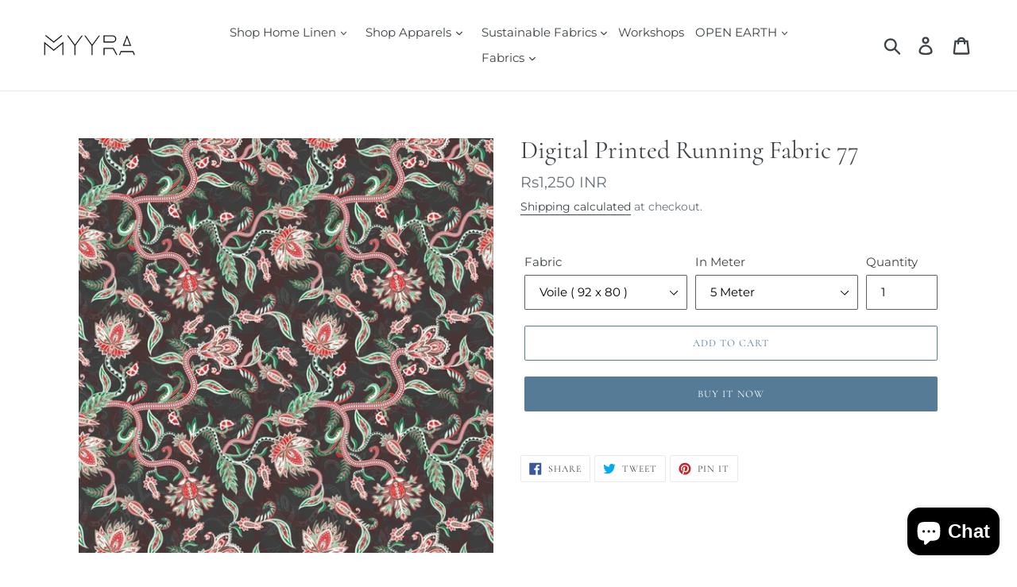

--- FILE ---
content_type: text/html; charset=utf-8
request_url: https://myyra.in/products/digital-printed-running-fabric-77
body_size: 27092
content:
<!doctype html>
<!--[if IE 9]> <html class="ie9 no-js" lang="en"> <![endif]-->
<!--[if (gt IE 9)|!(IE)]><!--> <html class="no-js" lang="en"> <!--<![endif]-->
<head>
  <meta name="google-site-verification" content="srbkpX6FdSftHvc1OzWVrrhQQoGMRQPjgngj0B-zsS0" />
  <meta charset="utf-8">
  <meta http-equiv="X-UA-Compatible" content="IE=edge,chrome=1">
  <meta name="viewport" content="width=device-width,initial-scale=1">
  <meta name="theme-color" content="#557b97">
  <link rel="canonical" href=""><link rel="shortcut icon" href="//myyra.in/cdn/shop/files/Myyra_M_Logo_-_Copy_32x32.png?v=1613523592" type="image/png"><title>Digital Printed Running Fabric 77
&ndash; MYYRA</title><!-- /snippets/social-meta-tags.liquid -->




<meta property="og:site_name" content="MYYRA">
<meta property="og:url" content="https://myyra.in/products/digital-printed-running-fabric-77">
<meta property="og:title" content="Digital Printed Running Fabric 77">
<meta property="og:type" content="product">
<meta property="og:description" content="Myyra is one of the largest private platform for Home Furnishing Products made from natural techniques, skills & craftsmanship. handcrafted Products like, Bed Linens,Table Linens, Kitchens Linens, Scarves & Sarongs, Rugs, baby care Products, Hand Block Printed Shirts, Hand Printed fabric, Organic Cotton fabrics, block.">

  <meta property="og:price:amount" content="1,250">
  <meta property="og:price:currency" content="INR">

<meta property="og:image" content="http://myyra.in/cdn/shop/products/DigitalPrint70_3_1200x1200.jpg?v=1647681917">
<meta property="og:image:secure_url" content="https://myyra.in/cdn/shop/products/DigitalPrint70_3_1200x1200.jpg?v=1647681917">


<meta name="twitter:card" content="summary_large_image">
<meta name="twitter:title" content="Digital Printed Running Fabric 77">
<meta name="twitter:description" content="Myyra is one of the largest private platform for Home Furnishing Products made from natural techniques, skills & craftsmanship. handcrafted Products like, Bed Linens,Table Linens, Kitchens Linens, Scarves & Sarongs, Rugs, baby care Products, Hand Block Printed Shirts, Hand Printed fabric, Organic Cotton fabrics, block.">


  <link href="//myyra.in/cdn/shop/t/1/assets/theme.scss.css?v=96616216817734384391765385042" rel="stylesheet" type="text/css" media="all" />
  <link href="//myyra.in/cdn/shop/t/1/assets/custom.css?v=111603181540343972631610469374" rel="stylesheet" type="text/css" media="all" />
  <script>
    var theme = {
      strings: {
        addToCart: "Add to cart",
        soldOut: "Sold out",
        unavailable: "Unavailable",
        regularPrice: "Regular price",
        sale: "Sale",
        showMore: "Show More",
        showLess: "Show Less",
        addressError: "Error looking up that address",
        addressNoResults: "No results for that address",
        addressQueryLimit: "You have exceeded the Google API usage limit. Consider upgrading to a \u003ca href=\"https:\/\/developers.google.com\/maps\/premium\/usage-limits\"\u003ePremium Plan\u003c\/a\u003e.",
        authError: "There was a problem authenticating your Google Maps account.",
        newWindow: "Opens in a new window.",
        external: "Opens external website.",
        newWindowExternal: "Opens external website in a new window."
      },
      moneyFormat: "\u003cspan class=money\u003eRs{{amount_no_decimals}} INR\u003c\/span\u003e"
    }

    document.documentElement.className = document.documentElement.className.replace('no-js', 'js');
  </script>

  <!--[if (lte IE 9) ]><script src="//myyra.in/cdn/shop/t/1/assets/match-media.min.js?v=22265819453975888031533302156" type="text/javascript"></script><![endif]--><!--[if (gt IE 9)|!(IE)]><!--><script src="//myyra.in/cdn/shop/t/1/assets/lazysizes.js?v=68441465964607740661533302156" async="async"></script><!--<![endif]-->
  <!--[if lte IE 9]><script src="//myyra.in/cdn/shop/t/1/assets/lazysizes.min.js?v=597"></script><![endif]-->

  <!--[if (gt IE 9)|!(IE)]><!--><script src="//myyra.in/cdn/shop/t/1/assets/vendor.js?v=26592843392368778621550141707" defer="defer"></script><!--<![endif]-->
  <!--[if lte IE 9]><script src="//myyra.in/cdn/shop/t/1/assets/vendor.js?v=26592843392368778621550141707"></script><![endif]-->

  <!--[if (gt IE 9)|!(IE)]><!--><script src="//myyra.in/cdn/shop/t/1/assets/theme.js?v=106863188762677475351639407728" defer="defer"></script><!--<![endif]-->
  <!--[if lte IE 9]><script src="//myyra.in/cdn/shop/t/1/assets/theme.js?v=106863188762677475351639407728"></script><![endif]-->

  <script>window.performance && window.performance.mark && window.performance.mark('shopify.content_for_header.start');</script><meta name="google-site-verification" content="srbkpX6FdSftHvc1OzWVrrhQQoGMRQPjgngj0B-zsS0">
<meta name="facebook-domain-verification" content="5apjqrkz631ukegsxq362q8wc5brdb">
<meta id="shopify-digital-wallet" name="shopify-digital-wallet" content="/1608384581/digital_wallets/dialog">
<meta id="in-context-paypal-metadata" data-shop-id="1608384581" data-venmo-supported="false" data-environment="production" data-locale="en_US" data-paypal-v4="true" data-currency="INR">
<link rel="alternate" type="application/json+oembed" href="https://myyra.in/products/digital-printed-running-fabric-77.oembed">
<script async="async" src="/checkouts/internal/preloads.js?locale=en-IN"></script>
<script id="shopify-features" type="application/json">{"accessToken":"4145beb603ee3dee735d2c6fee5fc739","betas":["rich-media-storefront-analytics"],"domain":"myyra.in","predictiveSearch":true,"shopId":1608384581,"locale":"en"}</script>
<script>var Shopify = Shopify || {};
Shopify.shop = "myyrastore.myshopify.com";
Shopify.locale = "en";
Shopify.currency = {"active":"INR","rate":"1.0"};
Shopify.country = "IN";
Shopify.theme = {"name":"Debut","id":32731332677,"schema_name":"Debut","schema_version":"7.1.1","theme_store_id":796,"role":"main"};
Shopify.theme.handle = "null";
Shopify.theme.style = {"id":null,"handle":null};
Shopify.cdnHost = "myyra.in/cdn";
Shopify.routes = Shopify.routes || {};
Shopify.routes.root = "/";</script>
<script type="module">!function(o){(o.Shopify=o.Shopify||{}).modules=!0}(window);</script>
<script>!function(o){function n(){var o=[];function n(){o.push(Array.prototype.slice.apply(arguments))}return n.q=o,n}var t=o.Shopify=o.Shopify||{};t.loadFeatures=n(),t.autoloadFeatures=n()}(window);</script>
<script id="shop-js-analytics" type="application/json">{"pageType":"product"}</script>
<script defer="defer" async type="module" src="//myyra.in/cdn/shopifycloud/shop-js/modules/v2/client.init-shop-cart-sync_BdyHc3Nr.en.esm.js"></script>
<script defer="defer" async type="module" src="//myyra.in/cdn/shopifycloud/shop-js/modules/v2/chunk.common_Daul8nwZ.esm.js"></script>
<script type="module">
  await import("//myyra.in/cdn/shopifycloud/shop-js/modules/v2/client.init-shop-cart-sync_BdyHc3Nr.en.esm.js");
await import("//myyra.in/cdn/shopifycloud/shop-js/modules/v2/chunk.common_Daul8nwZ.esm.js");

  window.Shopify.SignInWithShop?.initShopCartSync?.({"fedCMEnabled":true,"windoidEnabled":true});

</script>
<script id="__st">var __st={"a":1608384581,"offset":19800,"reqid":"a1f9c1d9-c4f2-4e92-85ef-4acf584cfd50-1768969842","pageurl":"myyra.in\/products\/digital-printed-running-fabric-77","u":"26deed2472d6","p":"product","rtyp":"product","rid":7087471198388};</script>
<script>window.ShopifyPaypalV4VisibilityTracking = true;</script>
<script id="captcha-bootstrap">!function(){'use strict';const t='contact',e='account',n='new_comment',o=[[t,t],['blogs',n],['comments',n],[t,'customer']],c=[[e,'customer_login'],[e,'guest_login'],[e,'recover_customer_password'],[e,'create_customer']],r=t=>t.map((([t,e])=>`form[action*='/${t}']:not([data-nocaptcha='true']) input[name='form_type'][value='${e}']`)).join(','),a=t=>()=>t?[...document.querySelectorAll(t)].map((t=>t.form)):[];function s(){const t=[...o],e=r(t);return a(e)}const i='password',u='form_key',d=['recaptcha-v3-token','g-recaptcha-response','h-captcha-response',i],f=()=>{try{return window.sessionStorage}catch{return}},m='__shopify_v',_=t=>t.elements[u];function p(t,e,n=!1){try{const o=window.sessionStorage,c=JSON.parse(o.getItem(e)),{data:r}=function(t){const{data:e,action:n}=t;return t[m]||n?{data:e,action:n}:{data:t,action:n}}(c);for(const[e,n]of Object.entries(r))t.elements[e]&&(t.elements[e].value=n);n&&o.removeItem(e)}catch(o){console.error('form repopulation failed',{error:o})}}const l='form_type',E='cptcha';function T(t){t.dataset[E]=!0}const w=window,h=w.document,L='Shopify',v='ce_forms',y='captcha';let A=!1;((t,e)=>{const n=(g='f06e6c50-85a8-45c8-87d0-21a2b65856fe',I='https://cdn.shopify.com/shopifycloud/storefront-forms-hcaptcha/ce_storefront_forms_captcha_hcaptcha.v1.5.2.iife.js',D={infoText:'Protected by hCaptcha',privacyText:'Privacy',termsText:'Terms'},(t,e,n)=>{const o=w[L][v],c=o.bindForm;if(c)return c(t,g,e,D).then(n);var r;o.q.push([[t,g,e,D],n]),r=I,A||(h.body.append(Object.assign(h.createElement('script'),{id:'captcha-provider',async:!0,src:r})),A=!0)});var g,I,D;w[L]=w[L]||{},w[L][v]=w[L][v]||{},w[L][v].q=[],w[L][y]=w[L][y]||{},w[L][y].protect=function(t,e){n(t,void 0,e),T(t)},Object.freeze(w[L][y]),function(t,e,n,w,h,L){const[v,y,A,g]=function(t,e,n){const i=e?o:[],u=t?c:[],d=[...i,...u],f=r(d),m=r(i),_=r(d.filter((([t,e])=>n.includes(e))));return[a(f),a(m),a(_),s()]}(w,h,L),I=t=>{const e=t.target;return e instanceof HTMLFormElement?e:e&&e.form},D=t=>v().includes(t);t.addEventListener('submit',(t=>{const e=I(t);if(!e)return;const n=D(e)&&!e.dataset.hcaptchaBound&&!e.dataset.recaptchaBound,o=_(e),c=g().includes(e)&&(!o||!o.value);(n||c)&&t.preventDefault(),c&&!n&&(function(t){try{if(!f())return;!function(t){const e=f();if(!e)return;const n=_(t);if(!n)return;const o=n.value;o&&e.removeItem(o)}(t);const e=Array.from(Array(32),(()=>Math.random().toString(36)[2])).join('');!function(t,e){_(t)||t.append(Object.assign(document.createElement('input'),{type:'hidden',name:u})),t.elements[u].value=e}(t,e),function(t,e){const n=f();if(!n)return;const o=[...t.querySelectorAll(`input[type='${i}']`)].map((({name:t})=>t)),c=[...d,...o],r={};for(const[a,s]of new FormData(t).entries())c.includes(a)||(r[a]=s);n.setItem(e,JSON.stringify({[m]:1,action:t.action,data:r}))}(t,e)}catch(e){console.error('failed to persist form',e)}}(e),e.submit())}));const S=(t,e)=>{t&&!t.dataset[E]&&(n(t,e.some((e=>e===t))),T(t))};for(const o of['focusin','change'])t.addEventListener(o,(t=>{const e=I(t);D(e)&&S(e,y())}));const B=e.get('form_key'),M=e.get(l),P=B&&M;t.addEventListener('DOMContentLoaded',(()=>{const t=y();if(P)for(const e of t)e.elements[l].value===M&&p(e,B);[...new Set([...A(),...v().filter((t=>'true'===t.dataset.shopifyCaptcha))])].forEach((e=>S(e,t)))}))}(h,new URLSearchParams(w.location.search),n,t,e,['guest_login'])})(!0,!0)}();</script>
<script integrity="sha256-4kQ18oKyAcykRKYeNunJcIwy7WH5gtpwJnB7kiuLZ1E=" data-source-attribution="shopify.loadfeatures" defer="defer" src="//myyra.in/cdn/shopifycloud/storefront/assets/storefront/load_feature-a0a9edcb.js" crossorigin="anonymous"></script>
<script data-source-attribution="shopify.dynamic_checkout.dynamic.init">var Shopify=Shopify||{};Shopify.PaymentButton=Shopify.PaymentButton||{isStorefrontPortableWallets:!0,init:function(){window.Shopify.PaymentButton.init=function(){};var t=document.createElement("script");t.src="https://myyra.in/cdn/shopifycloud/portable-wallets/latest/portable-wallets.en.js",t.type="module",document.head.appendChild(t)}};
</script>
<script data-source-attribution="shopify.dynamic_checkout.buyer_consent">
  function portableWalletsHideBuyerConsent(e){var t=document.getElementById("shopify-buyer-consent"),n=document.getElementById("shopify-subscription-policy-button");t&&n&&(t.classList.add("hidden"),t.setAttribute("aria-hidden","true"),n.removeEventListener("click",e))}function portableWalletsShowBuyerConsent(e){var t=document.getElementById("shopify-buyer-consent"),n=document.getElementById("shopify-subscription-policy-button");t&&n&&(t.classList.remove("hidden"),t.removeAttribute("aria-hidden"),n.addEventListener("click",e))}window.Shopify?.PaymentButton&&(window.Shopify.PaymentButton.hideBuyerConsent=portableWalletsHideBuyerConsent,window.Shopify.PaymentButton.showBuyerConsent=portableWalletsShowBuyerConsent);
</script>
<script>
  function portableWalletsCleanup(e){e&&e.src&&console.error("Failed to load portable wallets script "+e.src);var t=document.querySelectorAll("shopify-accelerated-checkout .shopify-payment-button__skeleton, shopify-accelerated-checkout-cart .wallet-cart-button__skeleton"),e=document.getElementById("shopify-buyer-consent");for(let e=0;e<t.length;e++)t[e].remove();e&&e.remove()}function portableWalletsNotLoadedAsModule(e){e instanceof ErrorEvent&&"string"==typeof e.message&&e.message.includes("import.meta")&&"string"==typeof e.filename&&e.filename.includes("portable-wallets")&&(window.removeEventListener("error",portableWalletsNotLoadedAsModule),window.Shopify.PaymentButton.failedToLoad=e,"loading"===document.readyState?document.addEventListener("DOMContentLoaded",window.Shopify.PaymentButton.init):window.Shopify.PaymentButton.init())}window.addEventListener("error",portableWalletsNotLoadedAsModule);
</script>

<script type="module" src="https://myyra.in/cdn/shopifycloud/portable-wallets/latest/portable-wallets.en.js" onError="portableWalletsCleanup(this)" crossorigin="anonymous"></script>
<script nomodule>
  document.addEventListener("DOMContentLoaded", portableWalletsCleanup);
</script>

<link id="shopify-accelerated-checkout-styles" rel="stylesheet" media="screen" href="https://myyra.in/cdn/shopifycloud/portable-wallets/latest/accelerated-checkout-backwards-compat.css" crossorigin="anonymous">
<style id="shopify-accelerated-checkout-cart">
        #shopify-buyer-consent {
  margin-top: 1em;
  display: inline-block;
  width: 100%;
}

#shopify-buyer-consent.hidden {
  display: none;
}

#shopify-subscription-policy-button {
  background: none;
  border: none;
  padding: 0;
  text-decoration: underline;
  font-size: inherit;
  cursor: pointer;
}

#shopify-subscription-policy-button::before {
  box-shadow: none;
}

      </style>

<script>window.performance && window.performance.mark && window.performance.mark('shopify.content_for_header.end');</script>
<script>window.BOLD = window.BOLD || {};
    window.BOLD.common = window.BOLD.common || {};
    window.BOLD.common.Shopify = window.BOLD.common.Shopify || {};
    window.BOLD.common.Shopify.shop = {
      domain: 'myyra.in',
      permanent_domain: 'myyrastore.myshopify.com',
      url: 'https://myyra.in',
      secure_url: 'https://myyra.in',
      money_format: "\u003cspan class=money\u003eRs{{amount_no_decimals}} INR\u003c\/span\u003e",
      currency: "INR"
    };
    window.BOLD.common.Shopify.customer = {
      id: null,
      tags: null,
    };
    window.BOLD.common.Shopify.cart = {"note":null,"attributes":{},"original_total_price":0,"total_price":0,"total_discount":0,"total_weight":0.0,"item_count":0,"items":[],"requires_shipping":false,"currency":"INR","items_subtotal_price":0,"cart_level_discount_applications":[],"checkout_charge_amount":0};
    window.BOLD.common.template = 'product';window.BOLD.common.Shopify.formatMoney = function(money, format) {
        function n(t, e) {
            return "undefined" == typeof t ? e : t
        }
        function r(t, e, r, i) {
            if (e = n(e, 2),
                r = n(r, ","),
                i = n(i, "."),
            isNaN(t) || null == t)
                return 0;
            t = (t / 100).toFixed(e);
            var o = t.split(".")
                , a = o[0].replace(/(\d)(?=(\d\d\d)+(?!\d))/g, "$1" + r)
                , s = o[1] ? i + o[1] : "";
            return a + s
        }
        "string" == typeof money && (money = money.replace(".", ""));
        var i = ""
            , o = /\{\{\s*(\w+)\s*\}\}/
            , a = format || window.BOLD.common.Shopify.shop.money_format || window.Shopify.money_format || "$ {{ amount }}";
        switch (a.match(o)[1]) {
            case "amount":
                i = r(money, 2, ",", ".");
                break;
            case "amount_no_decimals":
                i = r(money, 0, ",", ".");
                break;
            case "amount_with_comma_separator":
                i = r(money, 2, ".", ",");
                break;
            case "amount_no_decimals_with_comma_separator":
                i = r(money, 0, ".", ",");
                break;
            case "amount_with_space_separator":
                i = r(money, 2, " ", ",");
                break;
            case "amount_no_decimals_with_space_separator":
                i = r(money, 0, " ", ",");
                break;
            case "amount_with_apostrophe_separator":
                i = r(money, 2, "'", ".");
                break;
        }
        return a.replace(o, i);
    };
    window.BOLD.common.Shopify.saveProduct = function (handle, product) {
      if (typeof handle === 'string' && typeof window.BOLD.common.Shopify.products[handle] === 'undefined') {
        if (typeof product === 'number') {
          window.BOLD.common.Shopify.handles[product] = handle;
          product = { id: product };
        }
        window.BOLD.common.Shopify.products[handle] = product;
      }
    };
    window.BOLD.common.Shopify.saveVariant = function (variant_id, variant) {
      if (typeof variant_id === 'number' && typeof window.BOLD.common.Shopify.variants[variant_id] === 'undefined') {
        window.BOLD.common.Shopify.variants[variant_id] = variant;
      }
    };window.BOLD.common.Shopify.products = window.BOLD.common.Shopify.products || {};
    window.BOLD.common.Shopify.variants = window.BOLD.common.Shopify.variants || {};
    window.BOLD.common.Shopify.handles = window.BOLD.common.Shopify.handles || {};window.BOLD.common.Shopify.handle = "digital-printed-running-fabric-77"
window.BOLD.common.Shopify.saveProduct("digital-printed-running-fabric-77", 7087471198388);window.BOLD.common.Shopify.saveVariant(41337795772596, { product_id: 7087471198388, product_handle: "digital-printed-running-fabric-77", price: 125000, group_id: '', csp_metafield: {}});window.BOLD.common.Shopify.saveVariant(41337795805364, { product_id: 7087471198388, product_handle: "digital-printed-running-fabric-77", price: 460000, group_id: '', csp_metafield: {}});window.BOLD.common.Shopify.saveVariant(41337795838132, { product_id: 7087471198388, product_handle: "digital-printed-running-fabric-77", price: 1050000, group_id: '', csp_metafield: {}});window.BOLD.common.Shopify.saveVariant(41337795870900, { product_id: 7087471198388, product_handle: "digital-printed-running-fabric-77", price: 1800000, group_id: '', csp_metafield: {}});window.BOLD.common.Shopify.saveVariant(41337795903668, { product_id: 7087471198388, product_handle: "digital-printed-running-fabric-77", price: 140000, group_id: '', csp_metafield: {}});window.BOLD.common.Shopify.saveVariant(41337795936436, { product_id: 7087471198388, product_handle: "digital-printed-running-fabric-77", price: 560000, group_id: '', csp_metafield: {}});window.BOLD.common.Shopify.saveVariant(41337795969204, { product_id: 7087471198388, product_handle: "digital-printed-running-fabric-77", price: 1100000, group_id: '', csp_metafield: {}});window.BOLD.common.Shopify.saveVariant(41337796001972, { product_id: 7087471198388, product_handle: "digital-printed-running-fabric-77", price: 2000000, group_id: '', csp_metafield: {}});window.BOLD.apps_installed = {"Currency":1} || {};window.BOLD.common.Shopify.metafields = window.BOLD.common.Shopify.metafields || {};window.BOLD.common.Shopify.metafields["bold_rp"] = {};window.BOLD.common.Shopify.metafields["bold_csp_defaults"] = {};</script><meta name="google-site-verification" content="jgnMUz-YPMAfudG6F6ahxcbRkZp8hOhb8CT2jdZRr8Q" />
  
<script src="https://cdn.shopify.com/extensions/e8878072-2f6b-4e89-8082-94b04320908d/inbox-1254/assets/inbox-chat-loader.js" type="text/javascript" defer="defer"></script>
<link href="https://monorail-edge.shopifysvc.com" rel="dns-prefetch">
<script>(function(){if ("sendBeacon" in navigator && "performance" in window) {try {var session_token_from_headers = performance.getEntriesByType('navigation')[0].serverTiming.find(x => x.name == '_s').description;} catch {var session_token_from_headers = undefined;}var session_cookie_matches = document.cookie.match(/_shopify_s=([^;]*)/);var session_token_from_cookie = session_cookie_matches && session_cookie_matches.length === 2 ? session_cookie_matches[1] : "";var session_token = session_token_from_headers || session_token_from_cookie || "";function handle_abandonment_event(e) {var entries = performance.getEntries().filter(function(entry) {return /monorail-edge.shopifysvc.com/.test(entry.name);});if (!window.abandonment_tracked && entries.length === 0) {window.abandonment_tracked = true;var currentMs = Date.now();var navigation_start = performance.timing.navigationStart;var payload = {shop_id: 1608384581,url: window.location.href,navigation_start,duration: currentMs - navigation_start,session_token,page_type: "product"};window.navigator.sendBeacon("https://monorail-edge.shopifysvc.com/v1/produce", JSON.stringify({schema_id: "online_store_buyer_site_abandonment/1.1",payload: payload,metadata: {event_created_at_ms: currentMs,event_sent_at_ms: currentMs}}));}}window.addEventListener('pagehide', handle_abandonment_event);}}());</script>
<script id="web-pixels-manager-setup">(function e(e,d,r,n,o){if(void 0===o&&(o={}),!Boolean(null===(a=null===(i=window.Shopify)||void 0===i?void 0:i.analytics)||void 0===a?void 0:a.replayQueue)){var i,a;window.Shopify=window.Shopify||{};var t=window.Shopify;t.analytics=t.analytics||{};var s=t.analytics;s.replayQueue=[],s.publish=function(e,d,r){return s.replayQueue.push([e,d,r]),!0};try{self.performance.mark("wpm:start")}catch(e){}var l=function(){var e={modern:/Edge?\/(1{2}[4-9]|1[2-9]\d|[2-9]\d{2}|\d{4,})\.\d+(\.\d+|)|Firefox\/(1{2}[4-9]|1[2-9]\d|[2-9]\d{2}|\d{4,})\.\d+(\.\d+|)|Chrom(ium|e)\/(9{2}|\d{3,})\.\d+(\.\d+|)|(Maci|X1{2}).+ Version\/(15\.\d+|(1[6-9]|[2-9]\d|\d{3,})\.\d+)([,.]\d+|)( \(\w+\)|)( Mobile\/\w+|) Safari\/|Chrome.+OPR\/(9{2}|\d{3,})\.\d+\.\d+|(CPU[ +]OS|iPhone[ +]OS|CPU[ +]iPhone|CPU IPhone OS|CPU iPad OS)[ +]+(15[._]\d+|(1[6-9]|[2-9]\d|\d{3,})[._]\d+)([._]\d+|)|Android:?[ /-](13[3-9]|1[4-9]\d|[2-9]\d{2}|\d{4,})(\.\d+|)(\.\d+|)|Android.+Firefox\/(13[5-9]|1[4-9]\d|[2-9]\d{2}|\d{4,})\.\d+(\.\d+|)|Android.+Chrom(ium|e)\/(13[3-9]|1[4-9]\d|[2-9]\d{2}|\d{4,})\.\d+(\.\d+|)|SamsungBrowser\/([2-9]\d|\d{3,})\.\d+/,legacy:/Edge?\/(1[6-9]|[2-9]\d|\d{3,})\.\d+(\.\d+|)|Firefox\/(5[4-9]|[6-9]\d|\d{3,})\.\d+(\.\d+|)|Chrom(ium|e)\/(5[1-9]|[6-9]\d|\d{3,})\.\d+(\.\d+|)([\d.]+$|.*Safari\/(?![\d.]+ Edge\/[\d.]+$))|(Maci|X1{2}).+ Version\/(10\.\d+|(1[1-9]|[2-9]\d|\d{3,})\.\d+)([,.]\d+|)( \(\w+\)|)( Mobile\/\w+|) Safari\/|Chrome.+OPR\/(3[89]|[4-9]\d|\d{3,})\.\d+\.\d+|(CPU[ +]OS|iPhone[ +]OS|CPU[ +]iPhone|CPU IPhone OS|CPU iPad OS)[ +]+(10[._]\d+|(1[1-9]|[2-9]\d|\d{3,})[._]\d+)([._]\d+|)|Android:?[ /-](13[3-9]|1[4-9]\d|[2-9]\d{2}|\d{4,})(\.\d+|)(\.\d+|)|Mobile Safari.+OPR\/([89]\d|\d{3,})\.\d+\.\d+|Android.+Firefox\/(13[5-9]|1[4-9]\d|[2-9]\d{2}|\d{4,})\.\d+(\.\d+|)|Android.+Chrom(ium|e)\/(13[3-9]|1[4-9]\d|[2-9]\d{2}|\d{4,})\.\d+(\.\d+|)|Android.+(UC? ?Browser|UCWEB|U3)[ /]?(15\.([5-9]|\d{2,})|(1[6-9]|[2-9]\d|\d{3,})\.\d+)\.\d+|SamsungBrowser\/(5\.\d+|([6-9]|\d{2,})\.\d+)|Android.+MQ{2}Browser\/(14(\.(9|\d{2,})|)|(1[5-9]|[2-9]\d|\d{3,})(\.\d+|))(\.\d+|)|K[Aa][Ii]OS\/(3\.\d+|([4-9]|\d{2,})\.\d+)(\.\d+|)/},d=e.modern,r=e.legacy,n=navigator.userAgent;return n.match(d)?"modern":n.match(r)?"legacy":"unknown"}(),u="modern"===l?"modern":"legacy",c=(null!=n?n:{modern:"",legacy:""})[u],f=function(e){return[e.baseUrl,"/wpm","/b",e.hashVersion,"modern"===e.buildTarget?"m":"l",".js"].join("")}({baseUrl:d,hashVersion:r,buildTarget:u}),m=function(e){var d=e.version,r=e.bundleTarget,n=e.surface,o=e.pageUrl,i=e.monorailEndpoint;return{emit:function(e){var a=e.status,t=e.errorMsg,s=(new Date).getTime(),l=JSON.stringify({metadata:{event_sent_at_ms:s},events:[{schema_id:"web_pixels_manager_load/3.1",payload:{version:d,bundle_target:r,page_url:o,status:a,surface:n,error_msg:t},metadata:{event_created_at_ms:s}}]});if(!i)return console&&console.warn&&console.warn("[Web Pixels Manager] No Monorail endpoint provided, skipping logging."),!1;try{return self.navigator.sendBeacon.bind(self.navigator)(i,l)}catch(e){}var u=new XMLHttpRequest;try{return u.open("POST",i,!0),u.setRequestHeader("Content-Type","text/plain"),u.send(l),!0}catch(e){return console&&console.warn&&console.warn("[Web Pixels Manager] Got an unhandled error while logging to Monorail."),!1}}}}({version:r,bundleTarget:l,surface:e.surface,pageUrl:self.location.href,monorailEndpoint:e.monorailEndpoint});try{o.browserTarget=l,function(e){var d=e.src,r=e.async,n=void 0===r||r,o=e.onload,i=e.onerror,a=e.sri,t=e.scriptDataAttributes,s=void 0===t?{}:t,l=document.createElement("script"),u=document.querySelector("head"),c=document.querySelector("body");if(l.async=n,l.src=d,a&&(l.integrity=a,l.crossOrigin="anonymous"),s)for(var f in s)if(Object.prototype.hasOwnProperty.call(s,f))try{l.dataset[f]=s[f]}catch(e){}if(o&&l.addEventListener("load",o),i&&l.addEventListener("error",i),u)u.appendChild(l);else{if(!c)throw new Error("Did not find a head or body element to append the script");c.appendChild(l)}}({src:f,async:!0,onload:function(){if(!function(){var e,d;return Boolean(null===(d=null===(e=window.Shopify)||void 0===e?void 0:e.analytics)||void 0===d?void 0:d.initialized)}()){var d=window.webPixelsManager.init(e)||void 0;if(d){var r=window.Shopify.analytics;r.replayQueue.forEach((function(e){var r=e[0],n=e[1],o=e[2];d.publishCustomEvent(r,n,o)})),r.replayQueue=[],r.publish=d.publishCustomEvent,r.visitor=d.visitor,r.initialized=!0}}},onerror:function(){return m.emit({status:"failed",errorMsg:"".concat(f," has failed to load")})},sri:function(e){var d=/^sha384-[A-Za-z0-9+/=]+$/;return"string"==typeof e&&d.test(e)}(c)?c:"",scriptDataAttributes:o}),m.emit({status:"loading"})}catch(e){m.emit({status:"failed",errorMsg:(null==e?void 0:e.message)||"Unknown error"})}}})({shopId: 1608384581,storefrontBaseUrl: "https://myyra.in",extensionsBaseUrl: "https://extensions.shopifycdn.com/cdn/shopifycloud/web-pixels-manager",monorailEndpoint: "https://monorail-edge.shopifysvc.com/unstable/produce_batch",surface: "storefront-renderer",enabledBetaFlags: ["2dca8a86"],webPixelsConfigList: [{"id":"857506091","configuration":"{\"config\":\"{\\\"pixel_id\\\":\\\"G-PMSRFT3V22\\\",\\\"target_country\\\":\\\"IN\\\",\\\"gtag_events\\\":[{\\\"type\\\":\\\"search\\\",\\\"action_label\\\":[\\\"G-PMSRFT3V22\\\",\\\"AW-580763809\\\/8sCRCIiK8t8BEKGB95QC\\\"]},{\\\"type\\\":\\\"begin_checkout\\\",\\\"action_label\\\":[\\\"G-PMSRFT3V22\\\",\\\"AW-580763809\\\/H4ChCI2J8t8BEKGB95QC\\\"]},{\\\"type\\\":\\\"view_item\\\",\\\"action_label\\\":[\\\"G-PMSRFT3V22\\\",\\\"AW-580763809\\\/e6BACIeJ8t8BEKGB95QC\\\",\\\"MC-4FE2LSK7L2\\\"]},{\\\"type\\\":\\\"purchase\\\",\\\"action_label\\\":[\\\"G-PMSRFT3V22\\\",\\\"AW-580763809\\\/e1uiCISJ8t8BEKGB95QC\\\",\\\"MC-4FE2LSK7L2\\\"]},{\\\"type\\\":\\\"page_view\\\",\\\"action_label\\\":[\\\"G-PMSRFT3V22\\\",\\\"AW-580763809\\\/YsEtCIGJ8t8BEKGB95QC\\\",\\\"MC-4FE2LSK7L2\\\"]},{\\\"type\\\":\\\"add_payment_info\\\",\\\"action_label\\\":[\\\"G-PMSRFT3V22\\\",\\\"AW-580763809\\\/UgEkCIuK8t8BEKGB95QC\\\"]},{\\\"type\\\":\\\"add_to_cart\\\",\\\"action_label\\\":[\\\"G-PMSRFT3V22\\\",\\\"AW-580763809\\\/Yv6dCIqJ8t8BEKGB95QC\\\"]}],\\\"enable_monitoring_mode\\\":false}\"}","eventPayloadVersion":"v1","runtimeContext":"OPEN","scriptVersion":"b2a88bafab3e21179ed38636efcd8a93","type":"APP","apiClientId":1780363,"privacyPurposes":[],"dataSharingAdjustments":{"protectedCustomerApprovalScopes":["read_customer_address","read_customer_email","read_customer_name","read_customer_personal_data","read_customer_phone"]}},{"id":"135528747","eventPayloadVersion":"v1","runtimeContext":"LAX","scriptVersion":"1","type":"CUSTOM","privacyPurposes":["MARKETING"],"name":"Meta pixel (migrated)"},{"id":"shopify-app-pixel","configuration":"{}","eventPayloadVersion":"v1","runtimeContext":"STRICT","scriptVersion":"0450","apiClientId":"shopify-pixel","type":"APP","privacyPurposes":["ANALYTICS","MARKETING"]},{"id":"shopify-custom-pixel","eventPayloadVersion":"v1","runtimeContext":"LAX","scriptVersion":"0450","apiClientId":"shopify-pixel","type":"CUSTOM","privacyPurposes":["ANALYTICS","MARKETING"]}],isMerchantRequest: false,initData: {"shop":{"name":"MYYRA","paymentSettings":{"currencyCode":"INR"},"myshopifyDomain":"myyrastore.myshopify.com","countryCode":"IN","storefrontUrl":"https:\/\/myyra.in"},"customer":null,"cart":null,"checkout":null,"productVariants":[{"price":{"amount":1250.0,"currencyCode":"INR"},"product":{"title":"Digital Printed Running Fabric 77","vendor":"Open Earth","id":"7087471198388","untranslatedTitle":"Digital Printed Running Fabric 77","url":"\/products\/digital-printed-running-fabric-77","type":""},"id":"41337795772596","image":{"src":"\/\/myyra.in\/cdn\/shop\/products\/DigitalPrint70_3.jpg?v=1647681917"},"sku":null,"title":"Voile ( 92 x 80 ) \/ 5 Meter","untranslatedTitle":"Voile ( 92 x 80 ) \/ 5 Meter"},{"price":{"amount":4600.0,"currencyCode":"INR"},"product":{"title":"Digital Printed Running Fabric 77","vendor":"Open Earth","id":"7087471198388","untranslatedTitle":"Digital Printed Running Fabric 77","url":"\/products\/digital-printed-running-fabric-77","type":""},"id":"41337795805364","image":{"src":"\/\/myyra.in\/cdn\/shop\/products\/DigitalPrint70_3.jpg?v=1647681917"},"sku":null,"title":"Voile ( 92 x 80 ) \/ 20 Meter","untranslatedTitle":"Voile ( 92 x 80 ) \/ 20 Meter"},{"price":{"amount":10500.0,"currencyCode":"INR"},"product":{"title":"Digital Printed Running Fabric 77","vendor":"Open Earth","id":"7087471198388","untranslatedTitle":"Digital Printed Running Fabric 77","url":"\/products\/digital-printed-running-fabric-77","type":""},"id":"41337795838132","image":{"src":"\/\/myyra.in\/cdn\/shop\/products\/DigitalPrint70_3.jpg?v=1647681917"},"sku":null,"title":"Voile ( 92 x 80 ) \/ 50 Meter","untranslatedTitle":"Voile ( 92 x 80 ) \/ 50 Meter"},{"price":{"amount":18000.0,"currencyCode":"INR"},"product":{"title":"Digital Printed Running Fabric 77","vendor":"Open Earth","id":"7087471198388","untranslatedTitle":"Digital Printed Running Fabric 77","url":"\/products\/digital-printed-running-fabric-77","type":""},"id":"41337795870900","image":{"src":"\/\/myyra.in\/cdn\/shop\/products\/DigitalPrint70_3.jpg?v=1647681917"},"sku":null,"title":"Voile ( 92 x 80 ) \/ 100 Meter","untranslatedTitle":"Voile ( 92 x 80 ) \/ 100 Meter"},{"price":{"amount":1400.0,"currencyCode":"INR"},"product":{"title":"Digital Printed Running Fabric 77","vendor":"Open Earth","id":"7087471198388","untranslatedTitle":"Digital Printed Running Fabric 77","url":"\/products\/digital-printed-running-fabric-77","type":""},"id":"41337795903668","image":{"src":"\/\/myyra.in\/cdn\/shop\/products\/DigitalPrint70_3.jpg?v=1647681917"},"sku":null,"title":"Cambric ( 60's) \/ 5 Meter","untranslatedTitle":"Cambric ( 60's) \/ 5 Meter"},{"price":{"amount":5600.0,"currencyCode":"INR"},"product":{"title":"Digital Printed Running Fabric 77","vendor":"Open Earth","id":"7087471198388","untranslatedTitle":"Digital Printed Running Fabric 77","url":"\/products\/digital-printed-running-fabric-77","type":""},"id":"41337795936436","image":{"src":"\/\/myyra.in\/cdn\/shop\/products\/DigitalPrint70_3.jpg?v=1647681917"},"sku":null,"title":"Cambric ( 60's) \/ 20 Meter","untranslatedTitle":"Cambric ( 60's) \/ 20 Meter"},{"price":{"amount":11000.0,"currencyCode":"INR"},"product":{"title":"Digital Printed Running Fabric 77","vendor":"Open Earth","id":"7087471198388","untranslatedTitle":"Digital Printed Running Fabric 77","url":"\/products\/digital-printed-running-fabric-77","type":""},"id":"41337795969204","image":{"src":"\/\/myyra.in\/cdn\/shop\/products\/DigitalPrint70_3.jpg?v=1647681917"},"sku":null,"title":"Cambric ( 60's) \/ 50 Meter","untranslatedTitle":"Cambric ( 60's) \/ 50 Meter"},{"price":{"amount":20000.0,"currencyCode":"INR"},"product":{"title":"Digital Printed Running Fabric 77","vendor":"Open Earth","id":"7087471198388","untranslatedTitle":"Digital Printed Running Fabric 77","url":"\/products\/digital-printed-running-fabric-77","type":""},"id":"41337796001972","image":{"src":"\/\/myyra.in\/cdn\/shop\/products\/DigitalPrint70_3.jpg?v=1647681917"},"sku":null,"title":"Cambric ( 60's) \/ 100 Meter","untranslatedTitle":"Cambric ( 60's) \/ 100 Meter"}],"purchasingCompany":null},},"https://myyra.in/cdn","fcfee988w5aeb613cpc8e4bc33m6693e112",{"modern":"","legacy":""},{"shopId":"1608384581","storefrontBaseUrl":"https:\/\/myyra.in","extensionBaseUrl":"https:\/\/extensions.shopifycdn.com\/cdn\/shopifycloud\/web-pixels-manager","surface":"storefront-renderer","enabledBetaFlags":"[\"2dca8a86\"]","isMerchantRequest":"false","hashVersion":"fcfee988w5aeb613cpc8e4bc33m6693e112","publish":"custom","events":"[[\"page_viewed\",{}],[\"product_viewed\",{\"productVariant\":{\"price\":{\"amount\":1250.0,\"currencyCode\":\"INR\"},\"product\":{\"title\":\"Digital Printed Running Fabric 77\",\"vendor\":\"Open Earth\",\"id\":\"7087471198388\",\"untranslatedTitle\":\"Digital Printed Running Fabric 77\",\"url\":\"\/products\/digital-printed-running-fabric-77\",\"type\":\"\"},\"id\":\"41337795772596\",\"image\":{\"src\":\"\/\/myyra.in\/cdn\/shop\/products\/DigitalPrint70_3.jpg?v=1647681917\"},\"sku\":null,\"title\":\"Voile ( 92 x 80 ) \/ 5 Meter\",\"untranslatedTitle\":\"Voile ( 92 x 80 ) \/ 5 Meter\"}}]]"});</script><script>
  window.ShopifyAnalytics = window.ShopifyAnalytics || {};
  window.ShopifyAnalytics.meta = window.ShopifyAnalytics.meta || {};
  window.ShopifyAnalytics.meta.currency = 'INR';
  var meta = {"product":{"id":7087471198388,"gid":"gid:\/\/shopify\/Product\/7087471198388","vendor":"Open Earth","type":"","handle":"digital-printed-running-fabric-77","variants":[{"id":41337795772596,"price":125000,"name":"Digital Printed Running Fabric 77 - Voile ( 92 x 80 ) \/ 5 Meter","public_title":"Voile ( 92 x 80 ) \/ 5 Meter","sku":null},{"id":41337795805364,"price":460000,"name":"Digital Printed Running Fabric 77 - Voile ( 92 x 80 ) \/ 20 Meter","public_title":"Voile ( 92 x 80 ) \/ 20 Meter","sku":null},{"id":41337795838132,"price":1050000,"name":"Digital Printed Running Fabric 77 - Voile ( 92 x 80 ) \/ 50 Meter","public_title":"Voile ( 92 x 80 ) \/ 50 Meter","sku":null},{"id":41337795870900,"price":1800000,"name":"Digital Printed Running Fabric 77 - Voile ( 92 x 80 ) \/ 100 Meter","public_title":"Voile ( 92 x 80 ) \/ 100 Meter","sku":null},{"id":41337795903668,"price":140000,"name":"Digital Printed Running Fabric 77 - Cambric ( 60's) \/ 5 Meter","public_title":"Cambric ( 60's) \/ 5 Meter","sku":null},{"id":41337795936436,"price":560000,"name":"Digital Printed Running Fabric 77 - Cambric ( 60's) \/ 20 Meter","public_title":"Cambric ( 60's) \/ 20 Meter","sku":null},{"id":41337795969204,"price":1100000,"name":"Digital Printed Running Fabric 77 - Cambric ( 60's) \/ 50 Meter","public_title":"Cambric ( 60's) \/ 50 Meter","sku":null},{"id":41337796001972,"price":2000000,"name":"Digital Printed Running Fabric 77 - Cambric ( 60's) \/ 100 Meter","public_title":"Cambric ( 60's) \/ 100 Meter","sku":null}],"remote":false},"page":{"pageType":"product","resourceType":"product","resourceId":7087471198388,"requestId":"a1f9c1d9-c4f2-4e92-85ef-4acf584cfd50-1768969842"}};
  for (var attr in meta) {
    window.ShopifyAnalytics.meta[attr] = meta[attr];
  }
</script>
<script class="analytics">
  (function () {
    var customDocumentWrite = function(content) {
      var jquery = null;

      if (window.jQuery) {
        jquery = window.jQuery;
      } else if (window.Checkout && window.Checkout.$) {
        jquery = window.Checkout.$;
      }

      if (jquery) {
        jquery('body').append(content);
      }
    };

    var hasLoggedConversion = function(token) {
      if (token) {
        return document.cookie.indexOf('loggedConversion=' + token) !== -1;
      }
      return false;
    }

    var setCookieIfConversion = function(token) {
      if (token) {
        var twoMonthsFromNow = new Date(Date.now());
        twoMonthsFromNow.setMonth(twoMonthsFromNow.getMonth() + 2);

        document.cookie = 'loggedConversion=' + token + '; expires=' + twoMonthsFromNow;
      }
    }

    var trekkie = window.ShopifyAnalytics.lib = window.trekkie = window.trekkie || [];
    if (trekkie.integrations) {
      return;
    }
    trekkie.methods = [
      'identify',
      'page',
      'ready',
      'track',
      'trackForm',
      'trackLink'
    ];
    trekkie.factory = function(method) {
      return function() {
        var args = Array.prototype.slice.call(arguments);
        args.unshift(method);
        trekkie.push(args);
        return trekkie;
      };
    };
    for (var i = 0; i < trekkie.methods.length; i++) {
      var key = trekkie.methods[i];
      trekkie[key] = trekkie.factory(key);
    }
    trekkie.load = function(config) {
      trekkie.config = config || {};
      trekkie.config.initialDocumentCookie = document.cookie;
      var first = document.getElementsByTagName('script')[0];
      var script = document.createElement('script');
      script.type = 'text/javascript';
      script.onerror = function(e) {
        var scriptFallback = document.createElement('script');
        scriptFallback.type = 'text/javascript';
        scriptFallback.onerror = function(error) {
                var Monorail = {
      produce: function produce(monorailDomain, schemaId, payload) {
        var currentMs = new Date().getTime();
        var event = {
          schema_id: schemaId,
          payload: payload,
          metadata: {
            event_created_at_ms: currentMs,
            event_sent_at_ms: currentMs
          }
        };
        return Monorail.sendRequest("https://" + monorailDomain + "/v1/produce", JSON.stringify(event));
      },
      sendRequest: function sendRequest(endpointUrl, payload) {
        // Try the sendBeacon API
        if (window && window.navigator && typeof window.navigator.sendBeacon === 'function' && typeof window.Blob === 'function' && !Monorail.isIos12()) {
          var blobData = new window.Blob([payload], {
            type: 'text/plain'
          });

          if (window.navigator.sendBeacon(endpointUrl, blobData)) {
            return true;
          } // sendBeacon was not successful

        } // XHR beacon

        var xhr = new XMLHttpRequest();

        try {
          xhr.open('POST', endpointUrl);
          xhr.setRequestHeader('Content-Type', 'text/plain');
          xhr.send(payload);
        } catch (e) {
          console.log(e);
        }

        return false;
      },
      isIos12: function isIos12() {
        return window.navigator.userAgent.lastIndexOf('iPhone; CPU iPhone OS 12_') !== -1 || window.navigator.userAgent.lastIndexOf('iPad; CPU OS 12_') !== -1;
      }
    };
    Monorail.produce('monorail-edge.shopifysvc.com',
      'trekkie_storefront_load_errors/1.1',
      {shop_id: 1608384581,
      theme_id: 32731332677,
      app_name: "storefront",
      context_url: window.location.href,
      source_url: "//myyra.in/cdn/s/trekkie.storefront.cd680fe47e6c39ca5d5df5f0a32d569bc48c0f27.min.js"});

        };
        scriptFallback.async = true;
        scriptFallback.src = '//myyra.in/cdn/s/trekkie.storefront.cd680fe47e6c39ca5d5df5f0a32d569bc48c0f27.min.js';
        first.parentNode.insertBefore(scriptFallback, first);
      };
      script.async = true;
      script.src = '//myyra.in/cdn/s/trekkie.storefront.cd680fe47e6c39ca5d5df5f0a32d569bc48c0f27.min.js';
      first.parentNode.insertBefore(script, first);
    };
    trekkie.load(
      {"Trekkie":{"appName":"storefront","development":false,"defaultAttributes":{"shopId":1608384581,"isMerchantRequest":null,"themeId":32731332677,"themeCityHash":"6530973901159775843","contentLanguage":"en","currency":"INR","eventMetadataId":"6153ce97-28dd-48e3-8c41-8e46781e78b2"},"isServerSideCookieWritingEnabled":true,"monorailRegion":"shop_domain","enabledBetaFlags":["65f19447"]},"Session Attribution":{},"S2S":{"facebookCapiEnabled":false,"source":"trekkie-storefront-renderer","apiClientId":580111}}
    );

    var loaded = false;
    trekkie.ready(function() {
      if (loaded) return;
      loaded = true;

      window.ShopifyAnalytics.lib = window.trekkie;

      var originalDocumentWrite = document.write;
      document.write = customDocumentWrite;
      try { window.ShopifyAnalytics.merchantGoogleAnalytics.call(this); } catch(error) {};
      document.write = originalDocumentWrite;

      window.ShopifyAnalytics.lib.page(null,{"pageType":"product","resourceType":"product","resourceId":7087471198388,"requestId":"a1f9c1d9-c4f2-4e92-85ef-4acf584cfd50-1768969842","shopifyEmitted":true});

      var match = window.location.pathname.match(/checkouts\/(.+)\/(thank_you|post_purchase)/)
      var token = match? match[1]: undefined;
      if (!hasLoggedConversion(token)) {
        setCookieIfConversion(token);
        window.ShopifyAnalytics.lib.track("Viewed Product",{"currency":"INR","variantId":41337795772596,"productId":7087471198388,"productGid":"gid:\/\/shopify\/Product\/7087471198388","name":"Digital Printed Running Fabric 77 - Voile ( 92 x 80 ) \/ 5 Meter","price":"1250.00","sku":null,"brand":"Open Earth","variant":"Voile ( 92 x 80 ) \/ 5 Meter","category":"","nonInteraction":true,"remote":false},undefined,undefined,{"shopifyEmitted":true});
      window.ShopifyAnalytics.lib.track("monorail:\/\/trekkie_storefront_viewed_product\/1.1",{"currency":"INR","variantId":41337795772596,"productId":7087471198388,"productGid":"gid:\/\/shopify\/Product\/7087471198388","name":"Digital Printed Running Fabric 77 - Voile ( 92 x 80 ) \/ 5 Meter","price":"1250.00","sku":null,"brand":"Open Earth","variant":"Voile ( 92 x 80 ) \/ 5 Meter","category":"","nonInteraction":true,"remote":false,"referer":"https:\/\/myyra.in\/products\/digital-printed-running-fabric-77"});
      }
    });


        var eventsListenerScript = document.createElement('script');
        eventsListenerScript.async = true;
        eventsListenerScript.src = "//myyra.in/cdn/shopifycloud/storefront/assets/shop_events_listener-3da45d37.js";
        document.getElementsByTagName('head')[0].appendChild(eventsListenerScript);

})();</script>
  <script>
  if (!window.ga || (window.ga && typeof window.ga !== 'function')) {
    window.ga = function ga() {
      (window.ga.q = window.ga.q || []).push(arguments);
      if (window.Shopify && window.Shopify.analytics && typeof window.Shopify.analytics.publish === 'function') {
        window.Shopify.analytics.publish("ga_stub_called", {}, {sendTo: "google_osp_migration"});
      }
      console.error("Shopify's Google Analytics stub called with:", Array.from(arguments), "\nSee https://help.shopify.com/manual/promoting-marketing/pixels/pixel-migration#google for more information.");
    };
    if (window.Shopify && window.Shopify.analytics && typeof window.Shopify.analytics.publish === 'function') {
      window.Shopify.analytics.publish("ga_stub_initialized", {}, {sendTo: "google_osp_migration"});
    }
  }
</script>
<script
  defer
  src="https://myyra.in/cdn/shopifycloud/perf-kit/shopify-perf-kit-3.0.4.min.js"
  data-application="storefront-renderer"
  data-shop-id="1608384581"
  data-render-region="gcp-us-central1"
  data-page-type="product"
  data-theme-instance-id="32731332677"
  data-theme-name="Debut"
  data-theme-version="7.1.1"
  data-monorail-region="shop_domain"
  data-resource-timing-sampling-rate="10"
  data-shs="true"
  data-shs-beacon="true"
  data-shs-export-with-fetch="true"
  data-shs-logs-sample-rate="1"
  data-shs-beacon-endpoint="https://myyra.in/api/collect"
></script>
</head>

<body class="template-product">

  <a class="in-page-link visually-hidden skip-link" href="#MainContent">Skip to content</a>

  <div id="SearchDrawer" class="search-bar drawer drawer--top" role="dialog" aria-modal="true" aria-label="Search">
    <div class="search-bar__table">
      <div class="search-bar__table-cell search-bar__form-wrapper">
        <form class="search search-bar__form" action="/search" method="get" role="search">
          <input class="search__input search-bar__input" type="search" name="q" value="" placeholder="Search" aria-label="Search">
          <button class="search-bar__submit search__submit btn--link" type="submit">
            <svg aria-hidden="true" focusable="false" role="presentation" class="icon icon-search" viewBox="0 0 37 40"><path d="M35.6 36l-9.8-9.8c4.1-5.4 3.6-13.2-1.3-18.1-5.4-5.4-14.2-5.4-19.7 0-5.4 5.4-5.4 14.2 0 19.7 2.6 2.6 6.1 4.1 9.8 4.1 3 0 5.9-1 8.3-2.8l9.8 9.8c.4.4.9.6 1.4.6s1-.2 1.4-.6c.9-.9.9-2.1.1-2.9zm-20.9-8.2c-2.6 0-5.1-1-7-2.9-3.9-3.9-3.9-10.1 0-14C9.6 9 12.2 8 14.7 8s5.1 1 7 2.9c3.9 3.9 3.9 10.1 0 14-1.9 1.9-4.4 2.9-7 2.9z"/></svg>
            <span class="icon__fallback-text">Submit</span>
          </button>
        </form>
      </div>
      <div class="search-bar__table-cell text-right">
        <button type="button" class="btn--link search-bar__close js-drawer-close">
          <svg aria-hidden="true" focusable="false" role="presentation" class="icon icon-close" viewBox="0 0 37 40"><path d="M21.3 23l11-11c.8-.8.8-2 0-2.8-.8-.8-2-.8-2.8 0l-11 11-11-11c-.8-.8-2-.8-2.8 0-.8.8-.8 2 0 2.8l11 11-11 11c-.8.8-.8 2 0 2.8.4.4.9.6 1.4.6s1-.2 1.4-.6l11-11 11 11c.4.4.9.6 1.4.6s1-.2 1.4-.6c.8-.8.8-2 0-2.8l-11-11z"/></svg>
          <span class="icon__fallback-text">Close search</span>
        </button>
      </div>
    </div>
  </div>

  <div id="shopify-section-header" class="shopify-section">

<div data-section-id="header" data-section-type="header-section">
  

  <header class="site-header border-bottom logo--left" role="banner">
    <div class="grid grid--no-gutters grid--table site-header__mobile-nav">
      

      

      <div class="grid__item medium-up--one-quarter logo-align--left">
        
        
          <div class="h2 site-header__logo">
        
          
<a href="/" class="site-header__logo-image">
              
              <img class="lazyload js"
                   src="//myyra.in/cdn/shop/files/logo_myyra_51x45_300x300.png?v=1613642909"
                   data-src="//myyra.in/cdn/shop/files/logo_myyra_51x45_{width}x.png?v=1613642909"
                   data-widths="[180, 360, 540, 720, 900, 1080, 1296, 1512, 1728, 2048]"
                   data-aspectratio="3.1445086705202314"
                   data-sizes="auto"
                   alt="Myyra.in | Online Home Furnishing &amp; Handcrafted Product | Organic Cotton | Hand Block Printed  Wide Range Explore at Myyra"
                   style="max-width: 115px">
              <noscript>
                
                <img src="//myyra.in/cdn/shop/files/logo_myyra_51x45_115x.png?v=1613642909"
                     srcset="//myyra.in/cdn/shop/files/logo_myyra_51x45_115x.png?v=1613642909 1x, //myyra.in/cdn/shop/files/logo_myyra_51x45_115x@2x.png?v=1613642909 2x"
                     alt="Myyra.in | Online Home Furnishing & Handcrafted Product | Organic Cotton | Hand Block Printed  Wide Range Explore at Myyra"
                     style="max-width: 115px;">
              </noscript>
            </a>
          
        
          </div>
        
      </div>

      
        <nav class="grid__item medium-up--one-half small--hide" id="AccessibleNav" role="navigation">
          <ul class="site-nav list--inline " id="SiteNav">
  



    
      <li class="site-nav--has-dropdown site-nav--has-centered-dropdown">
        <button class="site-nav__link site-nav__link--main site-nav__link--button" type="button" aria-haspopup="true" aria-expanded="false" aria-controls="SiteNavLabel-shop-home-linen">
          Shop Home Linen
          <svg aria-hidden="true" focusable="false" role="presentation" class="icon icon--wide icon-chevron-down" viewBox="0 0 498.98 284.49"><defs><style>.cls-1{fill:#231f20}</style></defs><path class="cls-1" d="M80.93 271.76A35 35 0 0 1 140.68 247l189.74 189.75L520.16 247a35 35 0 1 1 49.5 49.5L355.17 511a35 35 0 0 1-49.5 0L91.18 296.5a34.89 34.89 0 0 1-10.25-24.74z" transform="translate(-80.93 -236.76)"/></svg>
        </button>

        <div class="site-nav__dropdown site-nav__dropdown--centered" id="SiteNavLabel-shop-home-linen">
          
            <div class="site-nav__childlist">
              <ul class="site-nav__childlist-grid">
                
                  
                    <li class="site-nav__childlist-item">
                      <a href="/collections/bed-linens" class="site-nav__link site-nav__child-link site-nav__child-link--parent">
                        Bed Linens
                      </a>

                      
                        <ul>
                        
                          <li>
                            <a href="/collections/bed-cover" class="site-nav__link site-nav__child-link">
                              Bed Covers
                            </a>
                          </li>
                        
                          <li>
                            <a href="/collections/bed-sheets" class="site-nav__link site-nav__child-link">
                              Bed Sheets
                            </a>
                          </li>
                        
                          <li>
                            <a href="/collections/duvet-covers" class="site-nav__link site-nav__child-link">
                              Duvet Covers
                            </a>
                          </li>
                        
                          <li>
                            <a href="/collections/dohar" class="site-nav__link site-nav__child-link">
                              Dohar
                            </a>
                          </li>
                        
                          <li>
                            <a href="/collections/cushion-cover" class="site-nav__link site-nav__child-link">
                              Cushion Covers
                            </a>
                          </li>
                        
                          <li>
                            <a href="/collections/pillow-cover" class="site-nav__link site-nav__child-link">
                              Pillow Covers
                            </a>
                          </li>
                        
                          <li>
                            <a href="/collections/floor-cushions" class="site-nav__link site-nav__child-link">
                              Floor Cushions
                            </a>
                          </li>
                        
                          <li>
                            <a href="/collections/curtain" class="site-nav__link site-nav__child-link">
                              Curtains
                            </a>
                          </li>
                        
                          <li>
                            <a href="/collections/quilt" class="site-nav__link site-nav__child-link">
                              Quilts
                            </a>
                          </li>
                        
                          <li>
                            <a href="/collections/vintage-bed-covers" class="site-nav__link site-nav__child-link">
                              Vintage Bed Covers
                            </a>
                          </li>
                        
                          <li>
                            <a href="/collections/all" class="site-nav__link site-nav__child-link">
                              Vintage Cushion Covers
                            </a>
                          </li>
                        
                        </ul>
                      

                    </li>
                  
                    <li class="site-nav__childlist-item">
                      <a href="/collections/table-linens" class="site-nav__link site-nav__child-link site-nav__child-link--parent">
                        Table  Linen
                      </a>

                      
                        <ul>
                        
                          <li>
                            <a href="/collections/table-cover" class="site-nav__link site-nav__child-link">
                              Table Cover
                            </a>
                          </li>
                        
                          <li>
                            <a href="/collections/table-runner" class="site-nav__link site-nav__child-link">
                              Table Runner
                            </a>
                          </li>
                        
                          <li>
                            <a href="/collections/placemats" class="site-nav__link site-nav__child-link">
                              Placemats
                            </a>
                          </li>
                        
                          <li>
                            <a href="/collections/napkin" class="site-nav__link site-nav__child-link">
                              Napkins
                            </a>
                          </li>
                        
                        </ul>
                      

                    </li>
                  
                    <li class="site-nav__childlist-item">
                      <a href="/collections/kitchen-linen" class="site-nav__link site-nav__child-link site-nav__child-link--parent">
                        Kitchen Linen
                      </a>

                      
                        <ul>
                        
                          <li>
                            <a href="/collections/apron" class="site-nav__link site-nav__child-link">
                              Apron
                            </a>
                          </li>
                        
                          <li>
                            <a href="/collections/tea-cosy" class="site-nav__link site-nav__child-link">
                              Tea Cosy
                            </a>
                          </li>
                        
                          <li>
                            <a href="/collections/tea-coasters" class="site-nav__link site-nav__child-link">
                              Tea Coasters
                            </a>
                          </li>
                        
                          <li>
                            <a href="#" class="site-nav__link site-nav__child-link">
                              Coaster Holders
                            </a>
                          </li>
                        
                          <li>
                            <a href="/collections/napkin-holder" class="site-nav__link site-nav__child-link">
                              Napkin Holder
                            </a>
                          </li>
                        
                          <li>
                            <a href="/collections/handkerchiefs" class="site-nav__link site-nav__child-link">
                              Handkerchiefs
                            </a>
                          </li>
                        
                          <li>
                            <a href="/collections/pot-holder" class="site-nav__link site-nav__child-link">
                              Pot Holder
                            </a>
                          </li>
                        
                          <li>
                            <a href="/collections/bread-baskets" class="site-nav__link site-nav__child-link">
                              Bread Baskets
                            </a>
                          </li>
                        
                        </ul>
                      

                    </li>
                  
                    <li class="site-nav__childlist-item">
                      <a href="/collections/accessories" class="site-nav__link site-nav__child-link site-nav__child-link--parent">
                        Accessories 
                      </a>

                      
                        <ul>
                        
                          <li>
                            <a href="/collections/scarves-scarfs" class="site-nav__link site-nav__child-link">
                              Scarves &amp; Scrafs
                            </a>
                          </li>
                        
                          <li>
                            <a href="/collections/sarongs-pareos" class="site-nav__link site-nav__child-link">
                              Sarong &amp; Pareos
                            </a>
                          </li>
                        
                          <li>
                            <a href="/collections/rugs" class="site-nav__link site-nav__child-link">
                              Rugs 
                            </a>
                          </li>
                        
                          <li>
                            <a href="/collections/bags-pouches" class="site-nav__link site-nav__child-link">
                              Bags &amp; Pouches 
                            </a>
                          </li>
                        
                          <li>
                            <a href="/collections/earrings" class="site-nav__link site-nav__child-link">
                               Earrings
                            </a>
                          </li>
                        
                          <li>
                            <a href="/collections/draught-excluders" class="site-nav__link site-nav__child-link">
                              Draught Excluders
                            </a>
                          </li>
                        
                          <li>
                            <a href="/collections/handkerchiefs" class="site-nav__link site-nav__child-link">
                              Handkerchiefs
                            </a>
                          </li>
                        
                          <li>
                            <a href="/collections/buntings" class="site-nav__link site-nav__child-link">
                              Buntings
                            </a>
                          </li>
                        
                          <li>
                            <a href="/collections/file-covers" class="site-nav__link site-nav__child-link">
                              File Covers
                            </a>
                          </li>
                        
                          <li>
                            <a href="/collections/wall-frames" class="site-nav__link site-nav__child-link">
                              Wall Frames 
                            </a>
                          </li>
                        
                          <li>
                            <a href="/collections/wrapping-paper" class="site-nav__link site-nav__child-link">
                              Wrapping Papers
                            </a>
                          </li>
                        
                          <li>
                            <a href="/collections/hotty-covers" class="site-nav__link site-nav__child-link">
                              Hottie Covers
                            </a>
                          </li>
                        
                        </ul>
                      

                    </li>
                  
                    <li class="site-nav__childlist-item">
                      <a href="/collections/lights" class="site-nav__link site-nav__child-link site-nav__child-link--parent">
                        Lights
                      </a>

                      
                        <ul>
                        
                          <li>
                            <a href="/collections/lampshades" class="site-nav__link site-nav__child-link">
                              Lampshades
                            </a>
                          </li>
                        
                        </ul>
                      

                    </li>
                  
                    <li class="site-nav__childlist-item">
                      <a href="/collections/furniture" class="site-nav__link site-nav__child-link site-nav__child-link--parent">
                        Furniture
                      </a>

                      
                        <ul>
                        
                          <li>
                            <a href="/collections" class="site-nav__link site-nav__child-link">
                              Chairs
                            </a>
                          </li>
                        
                          <li>
                            <a href="#" class="site-nav__link site-nav__child-link">
                              Lamp shades
                            </a>
                          </li>
                        
                        </ul>
                      

                    </li>
                  
                    <li class="site-nav__childlist-item">
                      <a href="/collections/handicrafts" class="site-nav__link site-nav__child-link site-nav__child-link--parent">
                        Handicrafts 
                      </a>

                      
                        <ul>
                        
                          <li>
                            <a href="/collections/elephant" class="site-nav__link site-nav__child-link">
                              Elephant
                            </a>
                          </li>
                        
                          <li>
                            <a href="/collections/owl" class="site-nav__link site-nav__child-link">
                              Owl
                            </a>
                          </li>
                        
                          <li>
                            <a href="/collections/camel" class="site-nav__link site-nav__child-link">
                              Camels
                            </a>
                          </li>
                        
                          <li>
                            <a href="/collections/handicrafts" class="site-nav__link site-nav__child-link">
                              Gods
                            </a>
                          </li>
                        
                        </ul>
                      

                    </li>
                  
                
              </ul>
            </div>

          
        </div>
      </li>
    
  



    
      <li class="site-nav--has-dropdown site-nav--has-centered-dropdown">
        <button class="site-nav__link site-nav__link--main site-nav__link--button" type="button" aria-haspopup="true" aria-expanded="false" aria-controls="SiteNavLabel-shop-apparels">
          Shop Apparels
          <svg aria-hidden="true" focusable="false" role="presentation" class="icon icon--wide icon-chevron-down" viewBox="0 0 498.98 284.49"><defs><style>.cls-1{fill:#231f20}</style></defs><path class="cls-1" d="M80.93 271.76A35 35 0 0 1 140.68 247l189.74 189.75L520.16 247a35 35 0 1 1 49.5 49.5L355.17 511a35 35 0 0 1-49.5 0L91.18 296.5a34.89 34.89 0 0 1-10.25-24.74z" transform="translate(-80.93 -236.76)"/></svg>
        </button>

        <div class="site-nav__dropdown site-nav__dropdown--centered" id="SiteNavLabel-shop-apparels">
          
            <div class="site-nav__childlist">
              <ul class="site-nav__childlist-grid">
                
                  
                    <li class="site-nav__childlist-item">
                      <a href="/collections/mens-collections" class="site-nav__link site-nav__child-link site-nav__child-link--parent">
                        Men&#39;s Collections
                      </a>

                      
                        <ul>
                        
                          <li>
                            <a href="/collections/shirts" class="site-nav__link site-nav__child-link">
                              Shirts
                            </a>
                          </li>
                        
                        </ul>
                      

                    </li>
                  
                    <li class="site-nav__childlist-item">
                      <a href="/collections/kids-baby-collections" class="site-nav__link site-nav__child-link site-nav__child-link--parent">
                        Kids &amp; Baby Collections
                      </a>

                      
                        <ul>
                        
                          <li>
                            <a href="/collections/kids-baby-mitten" class="site-nav__link site-nav__child-link">
                              Kids &amp; Baby Mitten
                            </a>
                          </li>
                        
                          <li>
                            <a href="/collections/kids-buntings" class="site-nav__link site-nav__child-link">
                              Kids &amp; Baby Buntings
                            </a>
                          </li>
                        
                          <li>
                            <a href="/collections/swaddle-blankets" class="site-nav__link site-nav__child-link">
                              Swaddle Blankets
                            </a>
                          </li>
                        
                          <li>
                            <a href="/collections/swaddle-pod" class="site-nav__link site-nav__child-link">
                              Swaddle Pod
                            </a>
                          </li>
                        
                          <li>
                            <a href="/collections/swaddle-for-kids/Swaddle-For-Babys" class="site-nav__link site-nav__child-link">
                              Swaddle For Kids
                            </a>
                          </li>
                        
                        </ul>
                      

                    </li>
                  
                    <li class="site-nav__childlist-item">
                      <a href="#" class="site-nav__link site-nav__child-link site-nav__child-link--parent">
                        Accessories 
                      </a>

                      
                        <ul>
                        
                          <li>
                            <a href="/collections/scarves-scarfs" class="site-nav__link site-nav__child-link">
                              Scarves &amp; Wraps
                            </a>
                          </li>
                        
                          <li>
                            <a href="#" class="site-nav__link site-nav__child-link">
                              Bandana
                            </a>
                          </li>
                        
                          <li>
                            <a href="/collections/sarongs-pareos" class="site-nav__link site-nav__child-link">
                              Sarong &amp; Pareos
                            </a>
                          </li>
                        
                          <li>
                            <a href="/collections/bags-pouches" class="site-nav__link site-nav__child-link">
                              Bags &amp; Pouches
                            </a>
                          </li>
                        
                        </ul>
                      

                    </li>
                  
                    <li class="site-nav__childlist-item">
                      <a href="/products/hand-block-printed-saree" class="site-nav__link site-nav__child-link site-nav__child-link--parent">
                        Women&#39;s Collection 
                      </a>

                      
                        <ul>
                        
                          <li>
                            <a href="/collections/womens-collection/Saree" class="site-nav__link site-nav__child-link">
                              Saree
                            </a>
                          </li>
                        
                          <li>
                            <a href="/collections" class="site-nav__link site-nav__child-link">
                               Printed Blouse
                            </a>
                          </li>
                        
                        </ul>
                      

                    </li>
                  
                
              </ul>
            </div>

          
        </div>
      </li>
    
  



    
      <li class="site-nav--has-dropdown">
        <button class="site-nav__link site-nav__link--main site-nav__link--button" type="button" aria-haspopup="true" aria-expanded="false" aria-controls="SiteNavLabel-sustainable-fabrics">
          Sustainable Fabrics
          <svg aria-hidden="true" focusable="false" role="presentation" class="icon icon--wide icon-chevron-down" viewBox="0 0 498.98 284.49"><defs><style>.cls-1{fill:#231f20}</style></defs><path class="cls-1" d="M80.93 271.76A35 35 0 0 1 140.68 247l189.74 189.75L520.16 247a35 35 0 1 1 49.5 49.5L355.17 511a35 35 0 0 1-49.5 0L91.18 296.5a34.89 34.89 0 0 1-10.25-24.74z" transform="translate(-80.93 -236.76)"/></svg>
        </button>

        <div class="site-nav__dropdown" id="SiteNavLabel-sustainable-fabrics">
          
            <ul>
              
                <li >
                  <a href="/collections/soyabean-protein-fibers-fabric" class="site-nav__link site-nav__child-link">
                    Soyabean Protein Fibers Fabric
                  </a>
                </li>
              
                <li >
                  <a href="/collections/milk-fibers-fabric" class="site-nav__link site-nav__child-link">
                    Milk Fibers Fabric
                  </a>
                </li>
              
                <li >
                  <a href="/collections/bamboo-fibers-fabric" class="site-nav__link site-nav__child-link">
                    Bamboo Fibers Fabric
                  </a>
                </li>
              
                <li >
                  <a href="/collections/corn-fibers-fabric" class="site-nav__link site-nav__child-link">
                    Corn Fibers Fabric
                  </a>
                </li>
              
                <li >
                  <a href="/collections/lotus-fibers-fabric" class="site-nav__link site-nav__child-link">
                    Lotus Fibers Fabric
                  </a>
                </li>
              
                <li >
                  <a href="/collections/banana-fibers-fabric" class="site-nav__link site-nav__child-link">
                    Banana Fibers  Fabric
                  </a>
                </li>
              
                <li >
                  <a href="/collections/eucalyptus-fibers-fabric" class="site-nav__link site-nav__child-link">
                    Eucalyptus Fibers Fabric
                  </a>
                </li>
              
                <li >
                  <a href="/collections/aloe-vera-fibers-fabric" class="site-nav__link site-nav__child-link">
                    Aloe Vera Fibers Fabric  
                  </a>
                </li>
              
                <li >
                  <a href="/collections/rose-petal-fibers-fabric" class="site-nav__link site-nav__child-link">
                    Rose Petal Fibers Fabric
                  </a>
                </li>
              
                <li >
                  <a href="/collections/orange-fibers-fabrics" class="site-nav__link site-nav__child-link">
                    Orange Fibers Fabric
                  </a>
                </li>
              
                <li >
                  <a href="#" class="site-nav__link site-nav__child-link">
                    Cellulose Textiles  Fabrics
                  </a>
                </li>
              
                <li >
                  <a href="/collections/peace-silk-non-violence-fabric" class="site-nav__link site-nav__child-link">
                    Peace Silk (&quot;Non-violence&quot;) Fabric
                  </a>
                </li>
              
                <li >
                  <a href="/collections/fsc-sustainable-textile" class="site-nav__link site-nav__child-link site-nav__link--last">
                    FSC Sustainable Textile
                  </a>
                </li>
              
            </ul>
          
        </div>
      </li>
    
  



    
      <li>
        <a href="/pages/workshop" class="site-nav__link site-nav__link--main">Workshops</a>
      </li>
    
  



    
      <li class="site-nav--has-dropdown site-nav--has-centered-dropdown">
        <button class="site-nav__link site-nav__link--main site-nav__link--button" type="button" aria-haspopup="true" aria-expanded="false" aria-controls="SiteNavLabel-open-earth">
          OPEN EARTH
          <svg aria-hidden="true" focusable="false" role="presentation" class="icon icon--wide icon-chevron-down" viewBox="0 0 498.98 284.49"><defs><style>.cls-1{fill:#231f20}</style></defs><path class="cls-1" d="M80.93 271.76A35 35 0 0 1 140.68 247l189.74 189.75L520.16 247a35 35 0 1 1 49.5 49.5L355.17 511a35 35 0 0 1-49.5 0L91.18 296.5a34.89 34.89 0 0 1-10.25-24.74z" transform="translate(-80.93 -236.76)"/></svg>
        </button>

        <div class="site-nav__dropdown site-nav__dropdown--centered" id="SiteNavLabel-open-earth">
          
            <div class="site-nav__childlist">
              <ul class="site-nav__childlist-grid">
                
                  
                    <li class="site-nav__childlist-item">
                      <a href="/collections/digital-printed-running-fabrics" class="site-nav__link site-nav__child-link site-nav__child-link--parent">
                        Digital Printed Running Fabrics
                      </a>

                      
                        <ul>
                        
                          <li>
                            <a href="/collections/kids-print" class="site-nav__link site-nav__child-link">
                              Kids Print
                            </a>
                          </li>
                        
                          <li>
                            <a href="/collections/open-earth" class="site-nav__link site-nav__child-link">
                              Animal Print
                            </a>
                          </li>
                        
                          <li>
                            <a href="/collections/digital-printed-running-fabrics" class="site-nav__link site-nav__child-link">
                              Ikkat Print
                            </a>
                          </li>
                        
                          <li>
                            <a href="/collections/digital-printed-running-fabrics" class="site-nav__link site-nav__child-link">
                              Geometric Print
                            </a>
                          </li>
                        
                          <li>
                            <a href="/collections/digital-printed-running-fabrics" class="site-nav__link site-nav__child-link">
                              Stripes Print
                            </a>
                          </li>
                        
                        </ul>
                      

                    </li>
                  
                    <li class="site-nav__childlist-item">
                      <a href="/collections/digital-printed-designs" class="site-nav__link site-nav__child-link site-nav__child-link--parent">
                        Digital Print Designs
                      </a>

                      

                    </li>
                  
                    <li class="site-nav__childlist-item">
                      <a href="/collections/open-earth/Digital-Printed-Cushion-Cover" class="site-nav__link site-nav__child-link site-nav__child-link--parent">
                        Digital Printed Cushion Cover
                      </a>

                      

                    </li>
                  
                
              </ul>
            </div>

          
        </div>
      </li>
    
  



    
      <li class="site-nav--has-dropdown">
        <button class="site-nav__link site-nav__link--main site-nav__link--button" type="button" aria-haspopup="true" aria-expanded="false" aria-controls="SiteNavLabel-fabrics">
          Fabrics
          <svg aria-hidden="true" focusable="false" role="presentation" class="icon icon--wide icon-chevron-down" viewBox="0 0 498.98 284.49"><defs><style>.cls-1{fill:#231f20}</style></defs><path class="cls-1" d="M80.93 271.76A35 35 0 0 1 140.68 247l189.74 189.75L520.16 247a35 35 0 1 1 49.5 49.5L355.17 511a35 35 0 0 1-49.5 0L91.18 296.5a34.89 34.89 0 0 1-10.25-24.74z" transform="translate(-80.93 -236.76)"/></svg>
        </button>

        <div class="site-nav__dropdown" id="SiteNavLabel-fabrics">
          
            <ul>
              
                <li >
                  <a href="/collections/plain-fabrics" class="site-nav__link site-nav__child-link">
                    Plain Fabric
                  </a>
                </li>
              
                <li >
                  <a href="/collections/dye-fabrics" class="site-nav__link site-nav__child-link">
                    Dye Fabric
                  </a>
                </li>
              
                <li >
                  <a href="/collections/block-printed-fabrics" class="site-nav__link site-nav__child-link">
                    Printed Fabric 
                  </a>
                </li>
              
                <li >
                  <a href="#" class="site-nav__link site-nav__child-link site-nav__link--last">
                    Quilt Fabric
                  </a>
                </li>
              
            </ul>
          
        </div>
      </li>
    
  
</ul>

        </nav>
      

      <div class="grid__item medium-up--one-quarter text-right site-header__icons site-header__icons--plus">
        <div class="site-header__icons-wrapper">
          
            <div class="site-header__search site-header__icon small--hide">
              <form action="/search" method="get" class="search-header search" role="search">
  <input type="hidden" name="type" value="product">
  <input class="search-header__input search__input"
    type="search"
    name="q"
    placeholder="Search"
    aria-label="Search">
  <button class="search-header__submit search__submit btn--link site-header__icon" type="submit">
    <svg aria-hidden="true" focusable="false" role="presentation" class="icon icon-search" viewBox="0 0 37 40"><path d="M35.6 36l-9.8-9.8c4.1-5.4 3.6-13.2-1.3-18.1-5.4-5.4-14.2-5.4-19.7 0-5.4 5.4-5.4 14.2 0 19.7 2.6 2.6 6.1 4.1 9.8 4.1 3 0 5.9-1 8.3-2.8l9.8 9.8c.4.4.9.6 1.4.6s1-.2 1.4-.6c.9-.9.9-2.1.1-2.9zm-20.9-8.2c-2.6 0-5.1-1-7-2.9-3.9-3.9-3.9-10.1 0-14C9.6 9 12.2 8 14.7 8s5.1 1 7 2.9c3.9 3.9 3.9 10.1 0 14-1.9 1.9-4.4 2.9-7 2.9z"/></svg>
    <span class="icon__fallback-text">Submit</span>
  </button>
</form>

            </div>
          

          <button type="button" class="btn--link site-header__icon site-header__search-toggle js-drawer-open-top medium-up--hide">
            <svg aria-hidden="true" focusable="false" role="presentation" class="icon icon-search" viewBox="0 0 37 40"><path d="M35.6 36l-9.8-9.8c4.1-5.4 3.6-13.2-1.3-18.1-5.4-5.4-14.2-5.4-19.7 0-5.4 5.4-5.4 14.2 0 19.7 2.6 2.6 6.1 4.1 9.8 4.1 3 0 5.9-1 8.3-2.8l9.8 9.8c.4.4.9.6 1.4.6s1-.2 1.4-.6c.9-.9.9-2.1.1-2.9zm-20.9-8.2c-2.6 0-5.1-1-7-2.9-3.9-3.9-3.9-10.1 0-14C9.6 9 12.2 8 14.7 8s5.1 1 7 2.9c3.9 3.9 3.9 10.1 0 14-1.9 1.9-4.4 2.9-7 2.9z"/></svg>
            <span class="icon__fallback-text">Search</span>
          </button>

          
            
              <a href="/account/login" class="site-header__icon site-header__account">
                <svg aria-hidden="true" focusable="false" role="presentation" class="icon icon-login" viewBox="0 0 28.33 37.68"><path d="M14.17 14.9a7.45 7.45 0 1 0-7.5-7.45 7.46 7.46 0 0 0 7.5 7.45zm0-10.91a3.45 3.45 0 1 1-3.5 3.46A3.46 3.46 0 0 1 14.17 4zM14.17 16.47A14.18 14.18 0 0 0 0 30.68c0 1.41.66 4 5.11 5.66a27.17 27.17 0 0 0 9.06 1.34c6.54 0 14.17-1.84 14.17-7a14.18 14.18 0 0 0-14.17-14.21zm0 17.21c-6.3 0-10.17-1.77-10.17-3a10.17 10.17 0 1 1 20.33 0c.01 1.23-3.86 3-10.16 3z"/></svg>
                <span class="icon__fallback-text">Log in</span>
              </a>
            
          

          <a href="/cart" class="site-header__icon site-header__cart">
            <svg aria-hidden="true" focusable="false" role="presentation" class="icon icon-cart" viewBox="0 0 37 40"><path d="M36.5 34.8L33.3 8h-5.9C26.7 3.9 23 .8 18.5.8S10.3 3.9 9.6 8H3.7L.5 34.8c-.2 1.5.4 2.4.9 3 .5.5 1.4 1.2 3.1 1.2h28c1.3 0 2.4-.4 3.1-1.3.7-.7 1-1.8.9-2.9zm-18-30c2.2 0 4.1 1.4 4.7 3.2h-9.5c.7-1.9 2.6-3.2 4.8-3.2zM4.5 35l2.8-23h2.2v3c0 1.1.9 2 2 2s2-.9 2-2v-3h10v3c0 1.1.9 2 2 2s2-.9 2-2v-3h2.2l2.8 23h-28z"/></svg>
            <span class="icon__fallback-text">Cart</span>
            
          </a>

          
            <button type="button" class="btn--link site-header__icon site-header__menu js-mobile-nav-toggle mobile-nav--open" aria-controls="navigation"  aria-expanded="false" aria-label="Menu">
              <svg aria-hidden="true" focusable="false" role="presentation" class="icon icon-hamburger" viewBox="0 0 37 40"><path d="M33.5 25h-30c-1.1 0-2-.9-2-2s.9-2 2-2h30c1.1 0 2 .9 2 2s-.9 2-2 2zm0-11.5h-30c-1.1 0-2-.9-2-2s.9-2 2-2h30c1.1 0 2 .9 2 2s-.9 2-2 2zm0 23h-30c-1.1 0-2-.9-2-2s.9-2 2-2h30c1.1 0 2 .9 2 2s-.9 2-2 2z"/></svg>
              <svg aria-hidden="true" focusable="false" role="presentation" class="icon icon-close" viewBox="0 0 37 40"><path d="M21.3 23l11-11c.8-.8.8-2 0-2.8-.8-.8-2-.8-2.8 0l-11 11-11-11c-.8-.8-2-.8-2.8 0-.8.8-.8 2 0 2.8l11 11-11 11c-.8.8-.8 2 0 2.8.4.4.9.6 1.4.6s1-.2 1.4-.6l11-11 11 11c.4.4.9.6 1.4.6s1-.2 1.4-.6c.8-.8.8-2 0-2.8l-11-11z"/></svg>
            </button>
          
        </div>

      </div>
    </div>

    <nav class="mobile-nav-wrapper medium-up--hide" role="navigation">
      <ul id="MobileNav" class="mobile-nav">
        
<li class="mobile-nav__item border-bottom">
            
              
              <button type="button" class="btn--link js-toggle-submenu mobile-nav__link" data-target="shop-home-linen-1" data-level="1" aria-expanded="false">
                Shop Home Linen
                <div class="mobile-nav__icon">
                  <svg aria-hidden="true" focusable="false" role="presentation" class="icon icon-chevron-right" viewBox="0 0 284.49 498.98"><defs><style>.cls-1{fill:#231f20}</style></defs><path class="cls-1" d="M223.18 628.49a35 35 0 0 1-24.75-59.75L388.17 379 198.43 189.26a35 35 0 0 1 49.5-49.5l214.49 214.49a35 35 0 0 1 0 49.5L247.93 618.24a34.89 34.89 0 0 1-24.75 10.25z" transform="translate(-188.18 -129.51)"/></svg>
                </div>
              </button>
              <ul class="mobile-nav__dropdown" data-parent="shop-home-linen-1" data-level="2">
                <li class="visually-hidden" tabindex="-1" data-menu-title="2">Shop Home Linen Menu</li>
                <li class="mobile-nav__item border-bottom">
                  <div class="mobile-nav__table">
                    <div class="mobile-nav__table-cell mobile-nav__return">
                      <button class="btn--link js-toggle-submenu mobile-nav__return-btn" type="button" aria-expanded="true" aria-label="Shop Home Linen">
                        <svg aria-hidden="true" focusable="false" role="presentation" class="icon icon-chevron-left" viewBox="0 0 284.49 498.98"><defs><style>.cls-1{fill:#231f20}</style></defs><path class="cls-1" d="M437.67 129.51a35 35 0 0 1 24.75 59.75L272.67 379l189.75 189.74a35 35 0 1 1-49.5 49.5L198.43 403.75a35 35 0 0 1 0-49.5l214.49-214.49a34.89 34.89 0 0 1 24.75-10.25z" transform="translate(-188.18 -129.51)"/></svg>
                      </button>
                    </div>
                    <span class="mobile-nav__sublist-link mobile-nav__sublist-header mobile-nav__sublist-header--main-nav-parent">
                      Shop Home Linen
                    </span>
                  </div>
                </li>

                
                  <li class="mobile-nav__item border-bottom">
                    
                      
                      <button type="button" class="btn--link js-toggle-submenu mobile-nav__link mobile-nav__sublist-link" data-target="bed-linens-1-1" aria-expanded="false">
                        Bed Linens
                        <div class="mobile-nav__icon">
                          <svg aria-hidden="true" focusable="false" role="presentation" class="icon icon-chevron-right" viewBox="0 0 284.49 498.98"><defs><style>.cls-1{fill:#231f20}</style></defs><path class="cls-1" d="M223.18 628.49a35 35 0 0 1-24.75-59.75L388.17 379 198.43 189.26a35 35 0 0 1 49.5-49.5l214.49 214.49a35 35 0 0 1 0 49.5L247.93 618.24a34.89 34.89 0 0 1-24.75 10.25z" transform="translate(-188.18 -129.51)"/></svg>
                        </div>
                      </button>
                      <ul class="mobile-nav__dropdown" data-parent="bed-linens-1-1" data-level="3">
                        <li class="visually-hidden" tabindex="-1" data-menu-title="3">Bed Linens Menu</li>
                        <li class="mobile-nav__item border-bottom">
                          <div class="mobile-nav__table">
                            <div class="mobile-nav__table-cell mobile-nav__return">
                              <button type="button" class="btn--link js-toggle-submenu mobile-nav__return-btn" data-target="shop-home-linen-1" aria-expanded="true" aria-label="Bed Linens">
                                <svg aria-hidden="true" focusable="false" role="presentation" class="icon icon-chevron-left" viewBox="0 0 284.49 498.98"><defs><style>.cls-1{fill:#231f20}</style></defs><path class="cls-1" d="M437.67 129.51a35 35 0 0 1 24.75 59.75L272.67 379l189.75 189.74a35 35 0 1 1-49.5 49.5L198.43 403.75a35 35 0 0 1 0-49.5l214.49-214.49a34.89 34.89 0 0 1 24.75-10.25z" transform="translate(-188.18 -129.51)"/></svg>
                              </button>
                            </div>
                            <a href="/collections/bed-linens" class="mobile-nav__sublist-link mobile-nav__sublist-header">
                              Bed Linens
                            </a>
                          </div>
                        </li>
                        
                          <li class="mobile-nav__item border-bottom">
                            <a href="/collections/bed-cover" class="mobile-nav__sublist-link">
                              Bed Covers
                            </a>
                          </li>
                        
                          <li class="mobile-nav__item border-bottom">
                            <a href="/collections/bed-sheets" class="mobile-nav__sublist-link">
                              Bed Sheets
                            </a>
                          </li>
                        
                          <li class="mobile-nav__item border-bottom">
                            <a href="/collections/duvet-covers" class="mobile-nav__sublist-link">
                              Duvet Covers
                            </a>
                          </li>
                        
                          <li class="mobile-nav__item border-bottom">
                            <a href="/collections/dohar" class="mobile-nav__sublist-link">
                              Dohar
                            </a>
                          </li>
                        
                          <li class="mobile-nav__item border-bottom">
                            <a href="/collections/cushion-cover" class="mobile-nav__sublist-link">
                              Cushion Covers
                            </a>
                          </li>
                        
                          <li class="mobile-nav__item border-bottom">
                            <a href="/collections/pillow-cover" class="mobile-nav__sublist-link">
                              Pillow Covers
                            </a>
                          </li>
                        
                          <li class="mobile-nav__item border-bottom">
                            <a href="/collections/floor-cushions" class="mobile-nav__sublist-link">
                              Floor Cushions
                            </a>
                          </li>
                        
                          <li class="mobile-nav__item border-bottom">
                            <a href="/collections/curtain" class="mobile-nav__sublist-link">
                              Curtains
                            </a>
                          </li>
                        
                          <li class="mobile-nav__item border-bottom">
                            <a href="/collections/quilt" class="mobile-nav__sublist-link">
                              Quilts
                            </a>
                          </li>
                        
                          <li class="mobile-nav__item border-bottom">
                            <a href="/collections/vintage-bed-covers" class="mobile-nav__sublist-link">
                              Vintage Bed Covers
                            </a>
                          </li>
                        
                          <li class="mobile-nav__item">
                            <a href="/collections/all" class="mobile-nav__sublist-link">
                              Vintage Cushion Covers
                            </a>
                          </li>
                        
                      </ul>
                    
                  </li>
                
                  <li class="mobile-nav__item border-bottom">
                    
                      
                      <button type="button" class="btn--link js-toggle-submenu mobile-nav__link mobile-nav__sublist-link" data-target="table-linen-1-2" aria-expanded="false">
                        Table  Linen
                        <div class="mobile-nav__icon">
                          <svg aria-hidden="true" focusable="false" role="presentation" class="icon icon-chevron-right" viewBox="0 0 284.49 498.98"><defs><style>.cls-1{fill:#231f20}</style></defs><path class="cls-1" d="M223.18 628.49a35 35 0 0 1-24.75-59.75L388.17 379 198.43 189.26a35 35 0 0 1 49.5-49.5l214.49 214.49a35 35 0 0 1 0 49.5L247.93 618.24a34.89 34.89 0 0 1-24.75 10.25z" transform="translate(-188.18 -129.51)"/></svg>
                        </div>
                      </button>
                      <ul class="mobile-nav__dropdown" data-parent="table-linen-1-2" data-level="3">
                        <li class="visually-hidden" tabindex="-1" data-menu-title="3">Table  Linen Menu</li>
                        <li class="mobile-nav__item border-bottom">
                          <div class="mobile-nav__table">
                            <div class="mobile-nav__table-cell mobile-nav__return">
                              <button type="button" class="btn--link js-toggle-submenu mobile-nav__return-btn" data-target="shop-home-linen-1" aria-expanded="true" aria-label="Table  Linen">
                                <svg aria-hidden="true" focusable="false" role="presentation" class="icon icon-chevron-left" viewBox="0 0 284.49 498.98"><defs><style>.cls-1{fill:#231f20}</style></defs><path class="cls-1" d="M437.67 129.51a35 35 0 0 1 24.75 59.75L272.67 379l189.75 189.74a35 35 0 1 1-49.5 49.5L198.43 403.75a35 35 0 0 1 0-49.5l214.49-214.49a34.89 34.89 0 0 1 24.75-10.25z" transform="translate(-188.18 -129.51)"/></svg>
                              </button>
                            </div>
                            <a href="/collections/table-linens" class="mobile-nav__sublist-link mobile-nav__sublist-header">
                              Table  Linen
                            </a>
                          </div>
                        </li>
                        
                          <li class="mobile-nav__item border-bottom">
                            <a href="/collections/table-cover" class="mobile-nav__sublist-link">
                              Table Cover
                            </a>
                          </li>
                        
                          <li class="mobile-nav__item border-bottom">
                            <a href="/collections/table-runner" class="mobile-nav__sublist-link">
                              Table Runner
                            </a>
                          </li>
                        
                          <li class="mobile-nav__item border-bottom">
                            <a href="/collections/placemats" class="mobile-nav__sublist-link">
                              Placemats
                            </a>
                          </li>
                        
                          <li class="mobile-nav__item">
                            <a href="/collections/napkin" class="mobile-nav__sublist-link">
                              Napkins
                            </a>
                          </li>
                        
                      </ul>
                    
                  </li>
                
                  <li class="mobile-nav__item border-bottom">
                    
                      
                      <button type="button" class="btn--link js-toggle-submenu mobile-nav__link mobile-nav__sublist-link" data-target="kitchen-linen-1-3" aria-expanded="false">
                        Kitchen Linen
                        <div class="mobile-nav__icon">
                          <svg aria-hidden="true" focusable="false" role="presentation" class="icon icon-chevron-right" viewBox="0 0 284.49 498.98"><defs><style>.cls-1{fill:#231f20}</style></defs><path class="cls-1" d="M223.18 628.49a35 35 0 0 1-24.75-59.75L388.17 379 198.43 189.26a35 35 0 0 1 49.5-49.5l214.49 214.49a35 35 0 0 1 0 49.5L247.93 618.24a34.89 34.89 0 0 1-24.75 10.25z" transform="translate(-188.18 -129.51)"/></svg>
                        </div>
                      </button>
                      <ul class="mobile-nav__dropdown" data-parent="kitchen-linen-1-3" data-level="3">
                        <li class="visually-hidden" tabindex="-1" data-menu-title="3">Kitchen Linen Menu</li>
                        <li class="mobile-nav__item border-bottom">
                          <div class="mobile-nav__table">
                            <div class="mobile-nav__table-cell mobile-nav__return">
                              <button type="button" class="btn--link js-toggle-submenu mobile-nav__return-btn" data-target="shop-home-linen-1" aria-expanded="true" aria-label="Kitchen Linen">
                                <svg aria-hidden="true" focusable="false" role="presentation" class="icon icon-chevron-left" viewBox="0 0 284.49 498.98"><defs><style>.cls-1{fill:#231f20}</style></defs><path class="cls-1" d="M437.67 129.51a35 35 0 0 1 24.75 59.75L272.67 379l189.75 189.74a35 35 0 1 1-49.5 49.5L198.43 403.75a35 35 0 0 1 0-49.5l214.49-214.49a34.89 34.89 0 0 1 24.75-10.25z" transform="translate(-188.18 -129.51)"/></svg>
                              </button>
                            </div>
                            <a href="/collections/kitchen-linen" class="mobile-nav__sublist-link mobile-nav__sublist-header">
                              Kitchen Linen
                            </a>
                          </div>
                        </li>
                        
                          <li class="mobile-nav__item border-bottom">
                            <a href="/collections/apron" class="mobile-nav__sublist-link">
                              Apron
                            </a>
                          </li>
                        
                          <li class="mobile-nav__item border-bottom">
                            <a href="/collections/tea-cosy" class="mobile-nav__sublist-link">
                              Tea Cosy
                            </a>
                          </li>
                        
                          <li class="mobile-nav__item border-bottom">
                            <a href="/collections/tea-coasters" class="mobile-nav__sublist-link">
                              Tea Coasters
                            </a>
                          </li>
                        
                          <li class="mobile-nav__item border-bottom">
                            <a href="#" class="mobile-nav__sublist-link">
                              Coaster Holders
                            </a>
                          </li>
                        
                          <li class="mobile-nav__item border-bottom">
                            <a href="/collections/napkin-holder" class="mobile-nav__sublist-link">
                              Napkin Holder
                            </a>
                          </li>
                        
                          <li class="mobile-nav__item border-bottom">
                            <a href="/collections/handkerchiefs" class="mobile-nav__sublist-link">
                              Handkerchiefs
                            </a>
                          </li>
                        
                          <li class="mobile-nav__item border-bottom">
                            <a href="/collections/pot-holder" class="mobile-nav__sublist-link">
                              Pot Holder
                            </a>
                          </li>
                        
                          <li class="mobile-nav__item">
                            <a href="/collections/bread-baskets" class="mobile-nav__sublist-link">
                              Bread Baskets
                            </a>
                          </li>
                        
                      </ul>
                    
                  </li>
                
                  <li class="mobile-nav__item border-bottom">
                    
                      
                      <button type="button" class="btn--link js-toggle-submenu mobile-nav__link mobile-nav__sublist-link" data-target="accessories-1-4" aria-expanded="false">
                        Accessories 
                        <div class="mobile-nav__icon">
                          <svg aria-hidden="true" focusable="false" role="presentation" class="icon icon-chevron-right" viewBox="0 0 284.49 498.98"><defs><style>.cls-1{fill:#231f20}</style></defs><path class="cls-1" d="M223.18 628.49a35 35 0 0 1-24.75-59.75L388.17 379 198.43 189.26a35 35 0 0 1 49.5-49.5l214.49 214.49a35 35 0 0 1 0 49.5L247.93 618.24a34.89 34.89 0 0 1-24.75 10.25z" transform="translate(-188.18 -129.51)"/></svg>
                        </div>
                      </button>
                      <ul class="mobile-nav__dropdown" data-parent="accessories-1-4" data-level="3">
                        <li class="visually-hidden" tabindex="-1" data-menu-title="3">Accessories  Menu</li>
                        <li class="mobile-nav__item border-bottom">
                          <div class="mobile-nav__table">
                            <div class="mobile-nav__table-cell mobile-nav__return">
                              <button type="button" class="btn--link js-toggle-submenu mobile-nav__return-btn" data-target="shop-home-linen-1" aria-expanded="true" aria-label="Accessories ">
                                <svg aria-hidden="true" focusable="false" role="presentation" class="icon icon-chevron-left" viewBox="0 0 284.49 498.98"><defs><style>.cls-1{fill:#231f20}</style></defs><path class="cls-1" d="M437.67 129.51a35 35 0 0 1 24.75 59.75L272.67 379l189.75 189.74a35 35 0 1 1-49.5 49.5L198.43 403.75a35 35 0 0 1 0-49.5l214.49-214.49a34.89 34.89 0 0 1 24.75-10.25z" transform="translate(-188.18 -129.51)"/></svg>
                              </button>
                            </div>
                            <a href="/collections/accessories" class="mobile-nav__sublist-link mobile-nav__sublist-header">
                              Accessories 
                            </a>
                          </div>
                        </li>
                        
                          <li class="mobile-nav__item border-bottom">
                            <a href="/collections/scarves-scarfs" class="mobile-nav__sublist-link">
                              Scarves &amp; Scrafs
                            </a>
                          </li>
                        
                          <li class="mobile-nav__item border-bottom">
                            <a href="/collections/sarongs-pareos" class="mobile-nav__sublist-link">
                              Sarong &amp; Pareos
                            </a>
                          </li>
                        
                          <li class="mobile-nav__item border-bottom">
                            <a href="/collections/rugs" class="mobile-nav__sublist-link">
                              Rugs 
                            </a>
                          </li>
                        
                          <li class="mobile-nav__item border-bottom">
                            <a href="/collections/bags-pouches" class="mobile-nav__sublist-link">
                              Bags &amp; Pouches 
                            </a>
                          </li>
                        
                          <li class="mobile-nav__item border-bottom">
                            <a href="/collections/earrings" class="mobile-nav__sublist-link">
                               Earrings
                            </a>
                          </li>
                        
                          <li class="mobile-nav__item border-bottom">
                            <a href="/collections/draught-excluders" class="mobile-nav__sublist-link">
                              Draught Excluders
                            </a>
                          </li>
                        
                          <li class="mobile-nav__item border-bottom">
                            <a href="/collections/handkerchiefs" class="mobile-nav__sublist-link">
                              Handkerchiefs
                            </a>
                          </li>
                        
                          <li class="mobile-nav__item border-bottom">
                            <a href="/collections/buntings" class="mobile-nav__sublist-link">
                              Buntings
                            </a>
                          </li>
                        
                          <li class="mobile-nav__item border-bottom">
                            <a href="/collections/file-covers" class="mobile-nav__sublist-link">
                              File Covers
                            </a>
                          </li>
                        
                          <li class="mobile-nav__item border-bottom">
                            <a href="/collections/wall-frames" class="mobile-nav__sublist-link">
                              Wall Frames 
                            </a>
                          </li>
                        
                          <li class="mobile-nav__item border-bottom">
                            <a href="/collections/wrapping-paper" class="mobile-nav__sublist-link">
                              Wrapping Papers
                            </a>
                          </li>
                        
                          <li class="mobile-nav__item">
                            <a href="/collections/hotty-covers" class="mobile-nav__sublist-link">
                              Hottie Covers
                            </a>
                          </li>
                        
                      </ul>
                    
                  </li>
                
                  <li class="mobile-nav__item border-bottom">
                    
                      
                      <button type="button" class="btn--link js-toggle-submenu mobile-nav__link mobile-nav__sublist-link" data-target="lights-1-5" aria-expanded="false">
                        Lights
                        <div class="mobile-nav__icon">
                          <svg aria-hidden="true" focusable="false" role="presentation" class="icon icon-chevron-right" viewBox="0 0 284.49 498.98"><defs><style>.cls-1{fill:#231f20}</style></defs><path class="cls-1" d="M223.18 628.49a35 35 0 0 1-24.75-59.75L388.17 379 198.43 189.26a35 35 0 0 1 49.5-49.5l214.49 214.49a35 35 0 0 1 0 49.5L247.93 618.24a34.89 34.89 0 0 1-24.75 10.25z" transform="translate(-188.18 -129.51)"/></svg>
                        </div>
                      </button>
                      <ul class="mobile-nav__dropdown" data-parent="lights-1-5" data-level="3">
                        <li class="visually-hidden" tabindex="-1" data-menu-title="3">Lights Menu</li>
                        <li class="mobile-nav__item border-bottom">
                          <div class="mobile-nav__table">
                            <div class="mobile-nav__table-cell mobile-nav__return">
                              <button type="button" class="btn--link js-toggle-submenu mobile-nav__return-btn" data-target="shop-home-linen-1" aria-expanded="true" aria-label="Lights">
                                <svg aria-hidden="true" focusable="false" role="presentation" class="icon icon-chevron-left" viewBox="0 0 284.49 498.98"><defs><style>.cls-1{fill:#231f20}</style></defs><path class="cls-1" d="M437.67 129.51a35 35 0 0 1 24.75 59.75L272.67 379l189.75 189.74a35 35 0 1 1-49.5 49.5L198.43 403.75a35 35 0 0 1 0-49.5l214.49-214.49a34.89 34.89 0 0 1 24.75-10.25z" transform="translate(-188.18 -129.51)"/></svg>
                              </button>
                            </div>
                            <a href="/collections/lights" class="mobile-nav__sublist-link mobile-nav__sublist-header">
                              Lights
                            </a>
                          </div>
                        </li>
                        
                          <li class="mobile-nav__item">
                            <a href="/collections/lampshades" class="mobile-nav__sublist-link">
                              Lampshades
                            </a>
                          </li>
                        
                      </ul>
                    
                  </li>
                
                  <li class="mobile-nav__item border-bottom">
                    
                      
                      <button type="button" class="btn--link js-toggle-submenu mobile-nav__link mobile-nav__sublist-link" data-target="furniture-1-6" aria-expanded="false">
                        Furniture
                        <div class="mobile-nav__icon">
                          <svg aria-hidden="true" focusable="false" role="presentation" class="icon icon-chevron-right" viewBox="0 0 284.49 498.98"><defs><style>.cls-1{fill:#231f20}</style></defs><path class="cls-1" d="M223.18 628.49a35 35 0 0 1-24.75-59.75L388.17 379 198.43 189.26a35 35 0 0 1 49.5-49.5l214.49 214.49a35 35 0 0 1 0 49.5L247.93 618.24a34.89 34.89 0 0 1-24.75 10.25z" transform="translate(-188.18 -129.51)"/></svg>
                        </div>
                      </button>
                      <ul class="mobile-nav__dropdown" data-parent="furniture-1-6" data-level="3">
                        <li class="visually-hidden" tabindex="-1" data-menu-title="3">Furniture Menu</li>
                        <li class="mobile-nav__item border-bottom">
                          <div class="mobile-nav__table">
                            <div class="mobile-nav__table-cell mobile-nav__return">
                              <button type="button" class="btn--link js-toggle-submenu mobile-nav__return-btn" data-target="shop-home-linen-1" aria-expanded="true" aria-label="Furniture">
                                <svg aria-hidden="true" focusable="false" role="presentation" class="icon icon-chevron-left" viewBox="0 0 284.49 498.98"><defs><style>.cls-1{fill:#231f20}</style></defs><path class="cls-1" d="M437.67 129.51a35 35 0 0 1 24.75 59.75L272.67 379l189.75 189.74a35 35 0 1 1-49.5 49.5L198.43 403.75a35 35 0 0 1 0-49.5l214.49-214.49a34.89 34.89 0 0 1 24.75-10.25z" transform="translate(-188.18 -129.51)"/></svg>
                              </button>
                            </div>
                            <a href="/collections/furniture" class="mobile-nav__sublist-link mobile-nav__sublist-header">
                              Furniture
                            </a>
                          </div>
                        </li>
                        
                          <li class="mobile-nav__item border-bottom">
                            <a href="/collections" class="mobile-nav__sublist-link">
                              Chairs
                            </a>
                          </li>
                        
                          <li class="mobile-nav__item">
                            <a href="#" class="mobile-nav__sublist-link">
                              Lamp shades
                            </a>
                          </li>
                        
                      </ul>
                    
                  </li>
                
                  <li class="mobile-nav__item">
                    
                      
                      <button type="button" class="btn--link js-toggle-submenu mobile-nav__link mobile-nav__sublist-link" data-target="handicrafts-1-7" aria-expanded="false">
                        Handicrafts 
                        <div class="mobile-nav__icon">
                          <svg aria-hidden="true" focusable="false" role="presentation" class="icon icon-chevron-right" viewBox="0 0 284.49 498.98"><defs><style>.cls-1{fill:#231f20}</style></defs><path class="cls-1" d="M223.18 628.49a35 35 0 0 1-24.75-59.75L388.17 379 198.43 189.26a35 35 0 0 1 49.5-49.5l214.49 214.49a35 35 0 0 1 0 49.5L247.93 618.24a34.89 34.89 0 0 1-24.75 10.25z" transform="translate(-188.18 -129.51)"/></svg>
                        </div>
                      </button>
                      <ul class="mobile-nav__dropdown" data-parent="handicrafts-1-7" data-level="3">
                        <li class="visually-hidden" tabindex="-1" data-menu-title="3">Handicrafts  Menu</li>
                        <li class="mobile-nav__item border-bottom">
                          <div class="mobile-nav__table">
                            <div class="mobile-nav__table-cell mobile-nav__return">
                              <button type="button" class="btn--link js-toggle-submenu mobile-nav__return-btn" data-target="shop-home-linen-1" aria-expanded="true" aria-label="Handicrafts ">
                                <svg aria-hidden="true" focusable="false" role="presentation" class="icon icon-chevron-left" viewBox="0 0 284.49 498.98"><defs><style>.cls-1{fill:#231f20}</style></defs><path class="cls-1" d="M437.67 129.51a35 35 0 0 1 24.75 59.75L272.67 379l189.75 189.74a35 35 0 1 1-49.5 49.5L198.43 403.75a35 35 0 0 1 0-49.5l214.49-214.49a34.89 34.89 0 0 1 24.75-10.25z" transform="translate(-188.18 -129.51)"/></svg>
                              </button>
                            </div>
                            <a href="/collections/handicrafts" class="mobile-nav__sublist-link mobile-nav__sublist-header">
                              Handicrafts 
                            </a>
                          </div>
                        </li>
                        
                          <li class="mobile-nav__item border-bottom">
                            <a href="/collections/elephant" class="mobile-nav__sublist-link">
                              Elephant
                            </a>
                          </li>
                        
                          <li class="mobile-nav__item border-bottom">
                            <a href="/collections/owl" class="mobile-nav__sublist-link">
                              Owl
                            </a>
                          </li>
                        
                          <li class="mobile-nav__item border-bottom">
                            <a href="/collections/camel" class="mobile-nav__sublist-link">
                              Camels
                            </a>
                          </li>
                        
                          <li class="mobile-nav__item">
                            <a href="/collections/handicrafts" class="mobile-nav__sublist-link">
                              Gods
                            </a>
                          </li>
                        
                      </ul>
                    
                  </li>
                
              </ul>
            
          </li>
        
<li class="mobile-nav__item border-bottom">
            
              
              <button type="button" class="btn--link js-toggle-submenu mobile-nav__link" data-target="shop-apparels-2" data-level="1" aria-expanded="false">
                Shop Apparels
                <div class="mobile-nav__icon">
                  <svg aria-hidden="true" focusable="false" role="presentation" class="icon icon-chevron-right" viewBox="0 0 284.49 498.98"><defs><style>.cls-1{fill:#231f20}</style></defs><path class="cls-1" d="M223.18 628.49a35 35 0 0 1-24.75-59.75L388.17 379 198.43 189.26a35 35 0 0 1 49.5-49.5l214.49 214.49a35 35 0 0 1 0 49.5L247.93 618.24a34.89 34.89 0 0 1-24.75 10.25z" transform="translate(-188.18 -129.51)"/></svg>
                </div>
              </button>
              <ul class="mobile-nav__dropdown" data-parent="shop-apparels-2" data-level="2">
                <li class="visually-hidden" tabindex="-1" data-menu-title="2">Shop Apparels Menu</li>
                <li class="mobile-nav__item border-bottom">
                  <div class="mobile-nav__table">
                    <div class="mobile-nav__table-cell mobile-nav__return">
                      <button class="btn--link js-toggle-submenu mobile-nav__return-btn" type="button" aria-expanded="true" aria-label="Shop Apparels">
                        <svg aria-hidden="true" focusable="false" role="presentation" class="icon icon-chevron-left" viewBox="0 0 284.49 498.98"><defs><style>.cls-1{fill:#231f20}</style></defs><path class="cls-1" d="M437.67 129.51a35 35 0 0 1 24.75 59.75L272.67 379l189.75 189.74a35 35 0 1 1-49.5 49.5L198.43 403.75a35 35 0 0 1 0-49.5l214.49-214.49a34.89 34.89 0 0 1 24.75-10.25z" transform="translate(-188.18 -129.51)"/></svg>
                      </button>
                    </div>
                    <span class="mobile-nav__sublist-link mobile-nav__sublist-header mobile-nav__sublist-header--main-nav-parent">
                      Shop Apparels
                    </span>
                  </div>
                </li>

                
                  <li class="mobile-nav__item border-bottom">
                    
                      
                      <button type="button" class="btn--link js-toggle-submenu mobile-nav__link mobile-nav__sublist-link" data-target="mens-collections-2-1" aria-expanded="false">
                        Men's Collections
                        <div class="mobile-nav__icon">
                          <svg aria-hidden="true" focusable="false" role="presentation" class="icon icon-chevron-right" viewBox="0 0 284.49 498.98"><defs><style>.cls-1{fill:#231f20}</style></defs><path class="cls-1" d="M223.18 628.49a35 35 0 0 1-24.75-59.75L388.17 379 198.43 189.26a35 35 0 0 1 49.5-49.5l214.49 214.49a35 35 0 0 1 0 49.5L247.93 618.24a34.89 34.89 0 0 1-24.75 10.25z" transform="translate(-188.18 -129.51)"/></svg>
                        </div>
                      </button>
                      <ul class="mobile-nav__dropdown" data-parent="mens-collections-2-1" data-level="3">
                        <li class="visually-hidden" tabindex="-1" data-menu-title="3">Men's Collections Menu</li>
                        <li class="mobile-nav__item border-bottom">
                          <div class="mobile-nav__table">
                            <div class="mobile-nav__table-cell mobile-nav__return">
                              <button type="button" class="btn--link js-toggle-submenu mobile-nav__return-btn" data-target="shop-apparels-2" aria-expanded="true" aria-label="Men's Collections">
                                <svg aria-hidden="true" focusable="false" role="presentation" class="icon icon-chevron-left" viewBox="0 0 284.49 498.98"><defs><style>.cls-1{fill:#231f20}</style></defs><path class="cls-1" d="M437.67 129.51a35 35 0 0 1 24.75 59.75L272.67 379l189.75 189.74a35 35 0 1 1-49.5 49.5L198.43 403.75a35 35 0 0 1 0-49.5l214.49-214.49a34.89 34.89 0 0 1 24.75-10.25z" transform="translate(-188.18 -129.51)"/></svg>
                              </button>
                            </div>
                            <a href="/collections/mens-collections" class="mobile-nav__sublist-link mobile-nav__sublist-header">
                              Men's Collections
                            </a>
                          </div>
                        </li>
                        
                          <li class="mobile-nav__item">
                            <a href="/collections/shirts" class="mobile-nav__sublist-link">
                              Shirts
                            </a>
                          </li>
                        
                      </ul>
                    
                  </li>
                
                  <li class="mobile-nav__item border-bottom">
                    
                      
                      <button type="button" class="btn--link js-toggle-submenu mobile-nav__link mobile-nav__sublist-link" data-target="kids-baby-collections-2-2" aria-expanded="false">
                        Kids & Baby Collections
                        <div class="mobile-nav__icon">
                          <svg aria-hidden="true" focusable="false" role="presentation" class="icon icon-chevron-right" viewBox="0 0 284.49 498.98"><defs><style>.cls-1{fill:#231f20}</style></defs><path class="cls-1" d="M223.18 628.49a35 35 0 0 1-24.75-59.75L388.17 379 198.43 189.26a35 35 0 0 1 49.5-49.5l214.49 214.49a35 35 0 0 1 0 49.5L247.93 618.24a34.89 34.89 0 0 1-24.75 10.25z" transform="translate(-188.18 -129.51)"/></svg>
                        </div>
                      </button>
                      <ul class="mobile-nav__dropdown" data-parent="kids-baby-collections-2-2" data-level="3">
                        <li class="visually-hidden" tabindex="-1" data-menu-title="3">Kids & Baby Collections Menu</li>
                        <li class="mobile-nav__item border-bottom">
                          <div class="mobile-nav__table">
                            <div class="mobile-nav__table-cell mobile-nav__return">
                              <button type="button" class="btn--link js-toggle-submenu mobile-nav__return-btn" data-target="shop-apparels-2" aria-expanded="true" aria-label="Kids & Baby Collections">
                                <svg aria-hidden="true" focusable="false" role="presentation" class="icon icon-chevron-left" viewBox="0 0 284.49 498.98"><defs><style>.cls-1{fill:#231f20}</style></defs><path class="cls-1" d="M437.67 129.51a35 35 0 0 1 24.75 59.75L272.67 379l189.75 189.74a35 35 0 1 1-49.5 49.5L198.43 403.75a35 35 0 0 1 0-49.5l214.49-214.49a34.89 34.89 0 0 1 24.75-10.25z" transform="translate(-188.18 -129.51)"/></svg>
                              </button>
                            </div>
                            <a href="/collections/kids-baby-collections" class="mobile-nav__sublist-link mobile-nav__sublist-header">
                              Kids & Baby Collections
                            </a>
                          </div>
                        </li>
                        
                          <li class="mobile-nav__item border-bottom">
                            <a href="/collections/kids-baby-mitten" class="mobile-nav__sublist-link">
                              Kids &amp; Baby Mitten
                            </a>
                          </li>
                        
                          <li class="mobile-nav__item border-bottom">
                            <a href="/collections/kids-buntings" class="mobile-nav__sublist-link">
                              Kids &amp; Baby Buntings
                            </a>
                          </li>
                        
                          <li class="mobile-nav__item border-bottom">
                            <a href="/collections/swaddle-blankets" class="mobile-nav__sublist-link">
                              Swaddle Blankets
                            </a>
                          </li>
                        
                          <li class="mobile-nav__item border-bottom">
                            <a href="/collections/swaddle-pod" class="mobile-nav__sublist-link">
                              Swaddle Pod
                            </a>
                          </li>
                        
                          <li class="mobile-nav__item">
                            <a href="/collections/swaddle-for-kids/Swaddle-For-Babys" class="mobile-nav__sublist-link">
                              Swaddle For Kids
                            </a>
                          </li>
                        
                      </ul>
                    
                  </li>
                
                  <li class="mobile-nav__item border-bottom">
                    
                      
                      <button type="button" class="btn--link js-toggle-submenu mobile-nav__link mobile-nav__sublist-link" data-target="accessories-2-3" aria-expanded="false">
                        Accessories 
                        <div class="mobile-nav__icon">
                          <svg aria-hidden="true" focusable="false" role="presentation" class="icon icon-chevron-right" viewBox="0 0 284.49 498.98"><defs><style>.cls-1{fill:#231f20}</style></defs><path class="cls-1" d="M223.18 628.49a35 35 0 0 1-24.75-59.75L388.17 379 198.43 189.26a35 35 0 0 1 49.5-49.5l214.49 214.49a35 35 0 0 1 0 49.5L247.93 618.24a34.89 34.89 0 0 1-24.75 10.25z" transform="translate(-188.18 -129.51)"/></svg>
                        </div>
                      </button>
                      <ul class="mobile-nav__dropdown" data-parent="accessories-2-3" data-level="3">
                        <li class="visually-hidden" tabindex="-1" data-menu-title="3">Accessories  Menu</li>
                        <li class="mobile-nav__item border-bottom">
                          <div class="mobile-nav__table">
                            <div class="mobile-nav__table-cell mobile-nav__return">
                              <button type="button" class="btn--link js-toggle-submenu mobile-nav__return-btn" data-target="shop-apparels-2" aria-expanded="true" aria-label="Accessories ">
                                <svg aria-hidden="true" focusable="false" role="presentation" class="icon icon-chevron-left" viewBox="0 0 284.49 498.98"><defs><style>.cls-1{fill:#231f20}</style></defs><path class="cls-1" d="M437.67 129.51a35 35 0 0 1 24.75 59.75L272.67 379l189.75 189.74a35 35 0 1 1-49.5 49.5L198.43 403.75a35 35 0 0 1 0-49.5l214.49-214.49a34.89 34.89 0 0 1 24.75-10.25z" transform="translate(-188.18 -129.51)"/></svg>
                              </button>
                            </div>
                            <a href="#" class="mobile-nav__sublist-link mobile-nav__sublist-header">
                              Accessories 
                            </a>
                          </div>
                        </li>
                        
                          <li class="mobile-nav__item border-bottom">
                            <a href="/collections/scarves-scarfs" class="mobile-nav__sublist-link">
                              Scarves &amp; Wraps
                            </a>
                          </li>
                        
                          <li class="mobile-nav__item border-bottom">
                            <a href="#" class="mobile-nav__sublist-link">
                              Bandana
                            </a>
                          </li>
                        
                          <li class="mobile-nav__item border-bottom">
                            <a href="/collections/sarongs-pareos" class="mobile-nav__sublist-link">
                              Sarong &amp; Pareos
                            </a>
                          </li>
                        
                          <li class="mobile-nav__item">
                            <a href="/collections/bags-pouches" class="mobile-nav__sublist-link">
                              Bags &amp; Pouches
                            </a>
                          </li>
                        
                      </ul>
                    
                  </li>
                
                  <li class="mobile-nav__item">
                    
                      
                      <button type="button" class="btn--link js-toggle-submenu mobile-nav__link mobile-nav__sublist-link" data-target="womens-collection-2-4" aria-expanded="false">
                        Women's Collection 
                        <div class="mobile-nav__icon">
                          <svg aria-hidden="true" focusable="false" role="presentation" class="icon icon-chevron-right" viewBox="0 0 284.49 498.98"><defs><style>.cls-1{fill:#231f20}</style></defs><path class="cls-1" d="M223.18 628.49a35 35 0 0 1-24.75-59.75L388.17 379 198.43 189.26a35 35 0 0 1 49.5-49.5l214.49 214.49a35 35 0 0 1 0 49.5L247.93 618.24a34.89 34.89 0 0 1-24.75 10.25z" transform="translate(-188.18 -129.51)"/></svg>
                        </div>
                      </button>
                      <ul class="mobile-nav__dropdown" data-parent="womens-collection-2-4" data-level="3">
                        <li class="visually-hidden" tabindex="-1" data-menu-title="3">Women's Collection  Menu</li>
                        <li class="mobile-nav__item border-bottom">
                          <div class="mobile-nav__table">
                            <div class="mobile-nav__table-cell mobile-nav__return">
                              <button type="button" class="btn--link js-toggle-submenu mobile-nav__return-btn" data-target="shop-apparels-2" aria-expanded="true" aria-label="Women's Collection ">
                                <svg aria-hidden="true" focusable="false" role="presentation" class="icon icon-chevron-left" viewBox="0 0 284.49 498.98"><defs><style>.cls-1{fill:#231f20}</style></defs><path class="cls-1" d="M437.67 129.51a35 35 0 0 1 24.75 59.75L272.67 379l189.75 189.74a35 35 0 1 1-49.5 49.5L198.43 403.75a35 35 0 0 1 0-49.5l214.49-214.49a34.89 34.89 0 0 1 24.75-10.25z" transform="translate(-188.18 -129.51)"/></svg>
                              </button>
                            </div>
                            <a href="/products/hand-block-printed-saree" class="mobile-nav__sublist-link mobile-nav__sublist-header">
                              Women's Collection 
                            </a>
                          </div>
                        </li>
                        
                          <li class="mobile-nav__item border-bottom">
                            <a href="/collections/womens-collection/Saree" class="mobile-nav__sublist-link">
                              Saree
                            </a>
                          </li>
                        
                          <li class="mobile-nav__item">
                            <a href="/collections" class="mobile-nav__sublist-link">
                               Printed Blouse
                            </a>
                          </li>
                        
                      </ul>
                    
                  </li>
                
              </ul>
            
          </li>
        
<li class="mobile-nav__item border-bottom">
            
              
              <button type="button" class="btn--link js-toggle-submenu mobile-nav__link" data-target="sustainable-fabrics-3" data-level="1" aria-expanded="false">
                Sustainable Fabrics
                <div class="mobile-nav__icon">
                  <svg aria-hidden="true" focusable="false" role="presentation" class="icon icon-chevron-right" viewBox="0 0 284.49 498.98"><defs><style>.cls-1{fill:#231f20}</style></defs><path class="cls-1" d="M223.18 628.49a35 35 0 0 1-24.75-59.75L388.17 379 198.43 189.26a35 35 0 0 1 49.5-49.5l214.49 214.49a35 35 0 0 1 0 49.5L247.93 618.24a34.89 34.89 0 0 1-24.75 10.25z" transform="translate(-188.18 -129.51)"/></svg>
                </div>
              </button>
              <ul class="mobile-nav__dropdown" data-parent="sustainable-fabrics-3" data-level="2">
                <li class="visually-hidden" tabindex="-1" data-menu-title="2">Sustainable Fabrics Menu</li>
                <li class="mobile-nav__item border-bottom">
                  <div class="mobile-nav__table">
                    <div class="mobile-nav__table-cell mobile-nav__return">
                      <button class="btn--link js-toggle-submenu mobile-nav__return-btn" type="button" aria-expanded="true" aria-label="Sustainable Fabrics">
                        <svg aria-hidden="true" focusable="false" role="presentation" class="icon icon-chevron-left" viewBox="0 0 284.49 498.98"><defs><style>.cls-1{fill:#231f20}</style></defs><path class="cls-1" d="M437.67 129.51a35 35 0 0 1 24.75 59.75L272.67 379l189.75 189.74a35 35 0 1 1-49.5 49.5L198.43 403.75a35 35 0 0 1 0-49.5l214.49-214.49a34.89 34.89 0 0 1 24.75-10.25z" transform="translate(-188.18 -129.51)"/></svg>
                      </button>
                    </div>
                    <span class="mobile-nav__sublist-link mobile-nav__sublist-header mobile-nav__sublist-header--main-nav-parent">
                      Sustainable Fabrics
                    </span>
                  </div>
                </li>

                
                  <li class="mobile-nav__item border-bottom">
                    
                      <a href="/collections/soyabean-protein-fibers-fabric" class="mobile-nav__sublist-link">
                        Soyabean Protein Fibers Fabric
                      </a>
                    
                  </li>
                
                  <li class="mobile-nav__item border-bottom">
                    
                      <a href="/collections/milk-fibers-fabric" class="mobile-nav__sublist-link">
                        Milk Fibers Fabric
                      </a>
                    
                  </li>
                
                  <li class="mobile-nav__item border-bottom">
                    
                      <a href="/collections/bamboo-fibers-fabric" class="mobile-nav__sublist-link">
                        Bamboo Fibers Fabric
                      </a>
                    
                  </li>
                
                  <li class="mobile-nav__item border-bottom">
                    
                      <a href="/collections/corn-fibers-fabric" class="mobile-nav__sublist-link">
                        Corn Fibers Fabric
                      </a>
                    
                  </li>
                
                  <li class="mobile-nav__item border-bottom">
                    
                      <a href="/collections/lotus-fibers-fabric" class="mobile-nav__sublist-link">
                        Lotus Fibers Fabric
                      </a>
                    
                  </li>
                
                  <li class="mobile-nav__item border-bottom">
                    
                      <a href="/collections/banana-fibers-fabric" class="mobile-nav__sublist-link">
                        Banana Fibers  Fabric
                      </a>
                    
                  </li>
                
                  <li class="mobile-nav__item border-bottom">
                    
                      <a href="/collections/eucalyptus-fibers-fabric" class="mobile-nav__sublist-link">
                        Eucalyptus Fibers Fabric
                      </a>
                    
                  </li>
                
                  <li class="mobile-nav__item border-bottom">
                    
                      <a href="/collections/aloe-vera-fibers-fabric" class="mobile-nav__sublist-link">
                        Aloe Vera Fibers Fabric  
                      </a>
                    
                  </li>
                
                  <li class="mobile-nav__item border-bottom">
                    
                      <a href="/collections/rose-petal-fibers-fabric" class="mobile-nav__sublist-link">
                        Rose Petal Fibers Fabric
                      </a>
                    
                  </li>
                
                  <li class="mobile-nav__item border-bottom">
                    
                      <a href="/collections/orange-fibers-fabrics" class="mobile-nav__sublist-link">
                        Orange Fibers Fabric
                      </a>
                    
                  </li>
                
                  <li class="mobile-nav__item border-bottom">
                    
                      <a href="#" class="mobile-nav__sublist-link">
                        Cellulose Textiles  Fabrics
                      </a>
                    
                  </li>
                
                  <li class="mobile-nav__item border-bottom">
                    
                      <a href="/collections/peace-silk-non-violence-fabric" class="mobile-nav__sublist-link">
                        Peace Silk (&quot;Non-violence&quot;) Fabric
                      </a>
                    
                  </li>
                
                  <li class="mobile-nav__item">
                    
                      <a href="/collections/fsc-sustainable-textile" class="mobile-nav__sublist-link">
                        FSC Sustainable Textile
                      </a>
                    
                  </li>
                
              </ul>
            
          </li>
        
<li class="mobile-nav__item border-bottom">
            
              <a href="/pages/workshop" class="mobile-nav__link">
                Workshops
              </a>
            
          </li>
        
<li class="mobile-nav__item border-bottom">
            
              
              <button type="button" class="btn--link js-toggle-submenu mobile-nav__link" data-target="open-earth-5" data-level="1" aria-expanded="false">
                OPEN EARTH
                <div class="mobile-nav__icon">
                  <svg aria-hidden="true" focusable="false" role="presentation" class="icon icon-chevron-right" viewBox="0 0 284.49 498.98"><defs><style>.cls-1{fill:#231f20}</style></defs><path class="cls-1" d="M223.18 628.49a35 35 0 0 1-24.75-59.75L388.17 379 198.43 189.26a35 35 0 0 1 49.5-49.5l214.49 214.49a35 35 0 0 1 0 49.5L247.93 618.24a34.89 34.89 0 0 1-24.75 10.25z" transform="translate(-188.18 -129.51)"/></svg>
                </div>
              </button>
              <ul class="mobile-nav__dropdown" data-parent="open-earth-5" data-level="2">
                <li class="visually-hidden" tabindex="-1" data-menu-title="2">OPEN EARTH Menu</li>
                <li class="mobile-nav__item border-bottom">
                  <div class="mobile-nav__table">
                    <div class="mobile-nav__table-cell mobile-nav__return">
                      <button class="btn--link js-toggle-submenu mobile-nav__return-btn" type="button" aria-expanded="true" aria-label="OPEN EARTH">
                        <svg aria-hidden="true" focusable="false" role="presentation" class="icon icon-chevron-left" viewBox="0 0 284.49 498.98"><defs><style>.cls-1{fill:#231f20}</style></defs><path class="cls-1" d="M437.67 129.51a35 35 0 0 1 24.75 59.75L272.67 379l189.75 189.74a35 35 0 1 1-49.5 49.5L198.43 403.75a35 35 0 0 1 0-49.5l214.49-214.49a34.89 34.89 0 0 1 24.75-10.25z" transform="translate(-188.18 -129.51)"/></svg>
                      </button>
                    </div>
                    <span class="mobile-nav__sublist-link mobile-nav__sublist-header mobile-nav__sublist-header--main-nav-parent">
                      OPEN EARTH
                    </span>
                  </div>
                </li>

                
                  <li class="mobile-nav__item border-bottom">
                    
                      
                      <button type="button" class="btn--link js-toggle-submenu mobile-nav__link mobile-nav__sublist-link" data-target="digital-printed-running-fabrics-5-1" aria-expanded="false">
                        Digital Printed Running Fabrics
                        <div class="mobile-nav__icon">
                          <svg aria-hidden="true" focusable="false" role="presentation" class="icon icon-chevron-right" viewBox="0 0 284.49 498.98"><defs><style>.cls-1{fill:#231f20}</style></defs><path class="cls-1" d="M223.18 628.49a35 35 0 0 1-24.75-59.75L388.17 379 198.43 189.26a35 35 0 0 1 49.5-49.5l214.49 214.49a35 35 0 0 1 0 49.5L247.93 618.24a34.89 34.89 0 0 1-24.75 10.25z" transform="translate(-188.18 -129.51)"/></svg>
                        </div>
                      </button>
                      <ul class="mobile-nav__dropdown" data-parent="digital-printed-running-fabrics-5-1" data-level="3">
                        <li class="visually-hidden" tabindex="-1" data-menu-title="3">Digital Printed Running Fabrics Menu</li>
                        <li class="mobile-nav__item border-bottom">
                          <div class="mobile-nav__table">
                            <div class="mobile-nav__table-cell mobile-nav__return">
                              <button type="button" class="btn--link js-toggle-submenu mobile-nav__return-btn" data-target="open-earth-5" aria-expanded="true" aria-label="Digital Printed Running Fabrics">
                                <svg aria-hidden="true" focusable="false" role="presentation" class="icon icon-chevron-left" viewBox="0 0 284.49 498.98"><defs><style>.cls-1{fill:#231f20}</style></defs><path class="cls-1" d="M437.67 129.51a35 35 0 0 1 24.75 59.75L272.67 379l189.75 189.74a35 35 0 1 1-49.5 49.5L198.43 403.75a35 35 0 0 1 0-49.5l214.49-214.49a34.89 34.89 0 0 1 24.75-10.25z" transform="translate(-188.18 -129.51)"/></svg>
                              </button>
                            </div>
                            <a href="/collections/digital-printed-running-fabrics" class="mobile-nav__sublist-link mobile-nav__sublist-header">
                              Digital Printed Running Fabrics
                            </a>
                          </div>
                        </li>
                        
                          <li class="mobile-nav__item border-bottom">
                            <a href="/collections/kids-print" class="mobile-nav__sublist-link">
                              Kids Print
                            </a>
                          </li>
                        
                          <li class="mobile-nav__item border-bottom">
                            <a href="/collections/open-earth" class="mobile-nav__sublist-link">
                              Animal Print
                            </a>
                          </li>
                        
                          <li class="mobile-nav__item border-bottom">
                            <a href="/collections/digital-printed-running-fabrics" class="mobile-nav__sublist-link">
                              Ikkat Print
                            </a>
                          </li>
                        
                          <li class="mobile-nav__item border-bottom">
                            <a href="/collections/digital-printed-running-fabrics" class="mobile-nav__sublist-link">
                              Geometric Print
                            </a>
                          </li>
                        
                          <li class="mobile-nav__item">
                            <a href="/collections/digital-printed-running-fabrics" class="mobile-nav__sublist-link">
                              Stripes Print
                            </a>
                          </li>
                        
                      </ul>
                    
                  </li>
                
                  <li class="mobile-nav__item border-bottom">
                    
                      <a href="/collections/digital-printed-designs" class="mobile-nav__sublist-link">
                        Digital Print Designs
                      </a>
                    
                  </li>
                
                  <li class="mobile-nav__item">
                    
                      <a href="/collections/open-earth/Digital-Printed-Cushion-Cover" class="mobile-nav__sublist-link">
                        Digital Printed Cushion Cover
                      </a>
                    
                  </li>
                
              </ul>
            
          </li>
        
<li class="mobile-nav__item">
            
              
              <button type="button" class="btn--link js-toggle-submenu mobile-nav__link" data-target="fabrics-6" data-level="1" aria-expanded="false">
                Fabrics
                <div class="mobile-nav__icon">
                  <svg aria-hidden="true" focusable="false" role="presentation" class="icon icon-chevron-right" viewBox="0 0 284.49 498.98"><defs><style>.cls-1{fill:#231f20}</style></defs><path class="cls-1" d="M223.18 628.49a35 35 0 0 1-24.75-59.75L388.17 379 198.43 189.26a35 35 0 0 1 49.5-49.5l214.49 214.49a35 35 0 0 1 0 49.5L247.93 618.24a34.89 34.89 0 0 1-24.75 10.25z" transform="translate(-188.18 -129.51)"/></svg>
                </div>
              </button>
              <ul class="mobile-nav__dropdown" data-parent="fabrics-6" data-level="2">
                <li class="visually-hidden" tabindex="-1" data-menu-title="2">Fabrics Menu</li>
                <li class="mobile-nav__item border-bottom">
                  <div class="mobile-nav__table">
                    <div class="mobile-nav__table-cell mobile-nav__return">
                      <button class="btn--link js-toggle-submenu mobile-nav__return-btn" type="button" aria-expanded="true" aria-label="Fabrics">
                        <svg aria-hidden="true" focusable="false" role="presentation" class="icon icon-chevron-left" viewBox="0 0 284.49 498.98"><defs><style>.cls-1{fill:#231f20}</style></defs><path class="cls-1" d="M437.67 129.51a35 35 0 0 1 24.75 59.75L272.67 379l189.75 189.74a35 35 0 1 1-49.5 49.5L198.43 403.75a35 35 0 0 1 0-49.5l214.49-214.49a34.89 34.89 0 0 1 24.75-10.25z" transform="translate(-188.18 -129.51)"/></svg>
                      </button>
                    </div>
                    <span class="mobile-nav__sublist-link mobile-nav__sublist-header mobile-nav__sublist-header--main-nav-parent">
                      Fabrics
                    </span>
                  </div>
                </li>

                
                  <li class="mobile-nav__item border-bottom">
                    
                      <a href="/collections/plain-fabrics" class="mobile-nav__sublist-link">
                        Plain Fabric
                      </a>
                    
                  </li>
                
                  <li class="mobile-nav__item border-bottom">
                    
                      <a href="/collections/dye-fabrics" class="mobile-nav__sublist-link">
                        Dye Fabric
                      </a>
                    
                  </li>
                
                  <li class="mobile-nav__item border-bottom">
                    
                      <a href="/collections/block-printed-fabrics" class="mobile-nav__sublist-link">
                        Printed Fabric 
                      </a>
                    
                  </li>
                
                  <li class="mobile-nav__item">
                    
                      <a href="#" class="mobile-nav__sublist-link">
                        Quilt Fabric
                      </a>
                    
                  </li>
                
              </ul>
            
          </li>
        
      </ul>
    </nav>
  </header>

  
</div>



<script type="application/ld+json">
{
  "@context": "http://schema.org",
  "@type": "Organization",
  "name": "MYYRA",
  
    
    "logo": "https://myyra.in/cdn/shop/files/logo_myyra_51x45_544x.png?v=1613642909",
  
  "sameAs": [
    "",
    "https://facebook.com/myyra.in",
    "",
    "http://instagram.com/myyra_home",
    "",
    "",
    "",
    ""
  ],
  "url": "https://myyra.in"
}
</script>


</div>

  <div class="page-container" id="PageContainer">

    <main class="main-content js-focus-hidden" id="MainContent" role="main" tabindex="-1">
      

<div id="shopify-section-product-template" class="shopify-section"><div class="product-template__container page-width"
  id="ProductSection-product-template"
  data-section-id="product-template"
  data-section-type="product"
  data-enable-history-state="true"
>
  


  <div class="grid product-single product-single--medium-image">
    <div class="grid__item product-single__photos medium-up--one-half">
        
        
        
        
<style>
  
  
  @media screen and (min-width: 750px) { 
    #FeaturedImage-product-template-32785830379700 {
      max-width: 530px;
      max-height: 530.0px;
    }
    #FeaturedImageZoom-product-template-32785830379700-wrapper {
      max-width: 530px;
      max-height: 530.0px;
    }
   } 
  
  
    
    @media screen and (max-width: 749px) {
      #FeaturedImage-product-template-32785830379700 {
        max-width: 750px;
        max-height: 750px;
      }
      #FeaturedImageZoom-product-template-32785830379700-wrapper {
        max-width: 750px;
      }
    }
  
</style>


        <div id="FeaturedImageZoom-product-template-32785830379700-wrapper" class="product-single__photo-wrapper js">
          <div
          id="FeaturedImageZoom-product-template-32785830379700"
          style="padding-top:100.0%;"
          class="product-single__photo js-zoom-enabled"
          data-image-id="32785830379700"
           data-zoom="//myyra.in/cdn/shop/products/DigitalPrint70_3_1024x1024@2x.jpg?v=1647681917">
            <img id="FeaturedImage-product-template-32785830379700"
                 class="feature-row__image product-featured-img lazyload"
                 src="//myyra.in/cdn/shop/products/DigitalPrint70_3_300x300.jpg?v=1647681917"
                 data-src="//myyra.in/cdn/shop/products/DigitalPrint70_3_{width}x.jpg?v=1647681917"
                 data-widths="[180, 360, 540, 720, 900, 1080, 1296, 1512, 1728, 2048]"
                 data-aspectratio="1.0"
                 data-sizes="auto"
                 tabindex="-1"
                 alt="Digital Printed Running Fabric 77">
          </div>
        </div>
      

      <noscript>
        
        <img src="//myyra.in/cdn/shop/products/DigitalPrint70_3_530x@2x.jpg?v=1647681917" alt="Digital Printed Running Fabric 77" id="FeaturedImage-product-template" class="product-featured-img" style="max-width: 530px;">
      </noscript>

      
    </div>

    <div class="grid__item medium-up--one-half">
      <div class="product-single__meta">

        <h1 class="product-single__title">Digital Printed Running Fabric 77</h1>

          <div class="product__price">
            <!-- snippet/product-price.liquid -->

<dl class="price" data-price>

  

  <div class="price__regular">
    <dt>
      <span class="visually-hidden visually-hidden--inline">Regular price</span>
    </dt>
    <dd>
      <span class="price-item price-item--regular" data-regular-price>
        
          
            <span class=money>Rs1,250 INR</span>
          
        
      </span>
    </dd>
  </div>
  <div class="price__sale">
    <dt>
      <span class="visually-hidden visually-hidden--inline">Sale price</span>
    </dt>
    <dd>
      <span class="price-item price-item--sale" data-sale-price>
        <span class=money>Rs1,250 INR</span>
      </span>
      <span class="price-item__label" aria-hidden="true">Sale</span>
    </dd>
  </div>
</dl>

          </div><div class="product__policies rte"><a href="/policies/shipping-policy">Shipping calculated</a> at checkout.
</div>
            <div id="error-quantity-product-template" class="form-message form-message--error product__quantity-error hide" tabindex="-1">
              <svg aria-hidden="true" focusable="false" role="presentation" class="icon icon-error" viewBox="0 0 14 14"><path d="M7 14A7 7 0 1 0 7 0a7 7 0 0 0 0 14zm-1.05-3.85A1.05 1.05 0 1 1 7 11.2a1.008 1.008 0 0 1-1.05-1.05zm.381-1.981l-.266-5.25h1.841l-.255 5.25h-1.32z"/></svg> Quantity must be 1 or more
            </div>
          

          

          <form method="post" action="/cart/add" id="product_form_7087471198388" accept-charset="UTF-8" class="product-form product-form-product-template
" enctype="multipart/form-data" novalidate="novalidate"><input type="hidden" name="form_type" value="product" /><input type="hidden" name="utf8" value="✓" />
            
              
                <div class="selector-wrapper js product-form__item">
                  <label for="SingleOptionSelector-0">
                    Fabric
                  </label>
                  <select class="single-option-selector single-option-selector-product-template product-form__input" id="SingleOptionSelector-0" data-index="option1">
                    
                      <option value="Voile ( 92 x 80 )" selected="selected">Voile ( 92 x 80 )</option>
                    
                      <option value="Cambric ( 60&#39;s)">Cambric ( 60's)</option>
                    
                  </select>
                </div>
              
                <div class="selector-wrapper js product-form__item">
                  <label for="SingleOptionSelector-1">
                    In Meter
                  </label>
                  <select class="single-option-selector single-option-selector-product-template product-form__input" id="SingleOptionSelector-1" data-index="option2">
                    
                      <option value="5 Meter" selected="selected">5 Meter</option>
                    
                      <option value="20 Meter">20 Meter</option>
                    
                      <option value="50 Meter">50 Meter</option>
                    
                      <option value="100 Meter">100 Meter</option>
                    
                  </select>
                </div>
              
            

            <select name="id" id="ProductSelect-product-template" class="product-form__variants no-js">
              
                
                  <option  selected="selected"  value="41337795772596">
                    Voile ( 92 x 80 ) / 5 Meter
                  </option>
                
              
                
                  <option  value="41337795805364">
                    Voile ( 92 x 80 ) / 20 Meter
                  </option>
                
              
                
                  <option  value="41337795838132">
                    Voile ( 92 x 80 ) / 50 Meter
                  </option>
                
              
                
                  <option  value="41337795870900">
                    Voile ( 92 x 80 ) / 100 Meter
                  </option>
                
              
                
                  <option  value="41337795903668">
                    Cambric ( 60's) / 5 Meter
                  </option>
                
              
                
                  <option  value="41337795936436">
                    Cambric ( 60's) / 20 Meter
                  </option>
                
              
                
                  <option  value="41337795969204">
                    Cambric ( 60's) / 50 Meter
                  </option>
                
              
                
                  <option  value="41337796001972">
                    Cambric ( 60's) / 100 Meter
                  </option>
                
              
            </select>

            
              <div class="product-form__item product-form__item--quantity">
                <label for="Quantity-product-template">Quantity</label>
                <input type="number" id="Quantity-product-template" name="quantity" value="1" min="1" class="product-form__input" pattern="[0-9]*">
              </div>
            
            <div class="product-form__item product-form__item--submit product-form__item--payment-button">
              <button type="submit" name="add" id="AddToCart-product-template"  class="btn product-form__cart-submit btn--secondary-accent">
                <span id="AddToCartText-product-template">
                  
                    Add to cart
                  
                </span>
              </button>
              
                <div data-shopify="payment-button" class="shopify-payment-button"> <shopify-accelerated-checkout recommended="null" fallback="{&quot;supports_subs&quot;:true,&quot;supports_def_opts&quot;:true,&quot;name&quot;:&quot;buy_it_now&quot;,&quot;wallet_params&quot;:{}}" access-token="4145beb603ee3dee735d2c6fee5fc739" buyer-country="IN" buyer-locale="en" buyer-currency="INR" variant-params="[{&quot;id&quot;:41337795772596,&quot;requiresShipping&quot;:true},{&quot;id&quot;:41337795805364,&quot;requiresShipping&quot;:true},{&quot;id&quot;:41337795838132,&quot;requiresShipping&quot;:true},{&quot;id&quot;:41337795870900,&quot;requiresShipping&quot;:true},{&quot;id&quot;:41337795903668,&quot;requiresShipping&quot;:true},{&quot;id&quot;:41337795936436,&quot;requiresShipping&quot;:true},{&quot;id&quot;:41337795969204,&quot;requiresShipping&quot;:true},{&quot;id&quot;:41337796001972,&quot;requiresShipping&quot;:true}]" shop-id="1608384581" enabled-flags="[&quot;ae0f5bf6&quot;]" > <div class="shopify-payment-button__button" role="button" disabled aria-hidden="true" style="background-color: transparent; border: none"> <div class="shopify-payment-button__skeleton">&nbsp;</div> </div> </shopify-accelerated-checkout> <small id="shopify-buyer-consent" class="hidden" aria-hidden="true" data-consent-type="subscription"> This item is a recurring or deferred purchase. By continuing, I agree to the <span id="shopify-subscription-policy-button">cancellation policy</span> and authorize you to charge my payment method at the prices, frequency and dates listed on this page until my order is fulfilled or I cancel, if permitted. </small> </div>
              
            </div>
          <input type="hidden" name="product-id" value="7087471198388" /><input type="hidden" name="section-id" value="product-template" /></form>
        </div><p class="visually-hidden" data-product-status
          aria-live="polite"
          role="status"
        ></p>

        <div class="product-single__description rte">
          




	

          
        </div>

        
          <!-- /snippets/social-sharing.liquid -->
<ul class="social-sharing">

  
    <li>
      <a target="_blank" href="//www.facebook.com/sharer.php?u=https://myyra.in/products/digital-printed-running-fabric-77" class="btn btn--small btn--share share-facebook">
        <svg aria-hidden="true" focusable="false" role="presentation" class="icon icon-facebook" viewBox="0 0 20 20"><path fill="#444" d="M18.05.811q.439 0 .744.305t.305.744v16.637q0 .439-.305.744t-.744.305h-4.732v-7.221h2.415l.342-2.854h-2.757v-1.83q0-.659.293-1t1.073-.342h1.488V3.762q-.976-.098-2.171-.098-1.634 0-2.635.964t-1 2.72V9.47H7.951v2.854h2.415v7.221H1.413q-.439 0-.744-.305t-.305-.744V1.859q0-.439.305-.744T1.413.81H18.05z"/></svg>
        <span class="share-title" aria-hidden="true">Share</span>
        <span class="visually-hidden">Share on Facebook</span>
      </a>
    </li>
  

  
    <li>
      <a target="_blank" href="//twitter.com/share?text=Digital%20Printed%20Running%20Fabric%2077&amp;url=https://myyra.in/products/digital-printed-running-fabric-77" class="btn btn--small btn--share share-twitter">
        <svg aria-hidden="true" focusable="false" role="presentation" class="icon icon-twitter" viewBox="0 0 20 20"><path fill="#444" d="M19.551 4.208q-.815 1.202-1.956 2.038 0 .082.02.255t.02.255q0 1.589-.469 3.179t-1.426 3.036-2.272 2.567-3.158 1.793-3.963.672q-3.301 0-6.031-1.773.571.041.937.041 2.751 0 4.911-1.671-1.284-.02-2.292-.784T2.456 11.85q.346.082.754.082.55 0 1.039-.163-1.365-.285-2.262-1.365T1.09 7.918v-.041q.774.408 1.773.448-.795-.53-1.263-1.396t-.469-1.864q0-1.019.509-1.997 1.487 1.854 3.596 2.924T9.81 7.184q-.143-.509-.143-.897 0-1.63 1.161-2.781t2.832-1.151q.815 0 1.569.326t1.284.917q1.345-.265 2.506-.958-.428 1.386-1.732 2.18 1.243-.163 2.262-.611z"/></svg>
        <span class="share-title" aria-hidden="true">Tweet</span>
        <span class="visually-hidden">Tweet on Twitter</span>
      </a>
    </li>
  

  
    <li>
      <a target="_blank" href="//pinterest.com/pin/create/button/?url=https://myyra.in/products/digital-printed-running-fabric-77&amp;media=//myyra.in/cdn/shop/products/DigitalPrint70_3_1024x1024.jpg?v=1647681917&amp;description=Digital%20Printed%20Running%20Fabric%2077" class="btn btn--small btn--share share-pinterest">
        <svg aria-hidden="true" focusable="false" role="presentation" class="icon icon-pinterest" viewBox="0 0 20 20"><path fill="#444" d="M9.958.811q1.903 0 3.635.744t2.988 2 2 2.988.744 3.635q0 2.537-1.256 4.696t-3.415 3.415-4.696 1.256q-1.39 0-2.659-.366.707-1.147.951-2.025l.659-2.561q.244.463.903.817t1.39.354q1.464 0 2.622-.842t1.793-2.305.634-3.293q0-2.171-1.671-3.769t-4.257-1.598q-1.586 0-2.903.537T5.298 5.897 4.066 7.775t-.427 2.037q0 1.268.476 2.22t1.427 1.342q.171.073.293.012t.171-.232q.171-.61.195-.756.098-.268-.122-.512-.634-.707-.634-1.83 0-1.854 1.281-3.183t3.354-1.329q1.83 0 2.854 1t1.025 2.61q0 1.342-.366 2.476t-1.049 1.817-1.561.683q-.732 0-1.195-.537t-.293-1.269q.098-.342.256-.878t.268-.915.207-.817.098-.732q0-.61-.317-1t-.927-.39q-.756 0-1.269.695t-.512 1.744q0 .39.061.756t.134.537l.073.171q-1 4.342-1.22 5.098-.195.927-.146 2.171-2.513-1.122-4.062-3.44T.59 10.177q0-3.879 2.744-6.623T9.957.81z"/></svg>
        <span class="share-title" aria-hidden="true">Pin it</span>
        <span class="visually-hidden">Pin on Pinterest</span>
      </a>
    </li>
  

</ul>

        
    </div>
  </div>
</div>




  <script type="application/json" id="ProductJson-product-template">
    {"id":7087471198388,"title":"Digital Printed Running Fabric 77","handle":"digital-printed-running-fabric-77","description":"","published_at":"2022-03-19T14:54:47+05:30","created_at":"2022-03-19T14:54:47+05:30","vendor":"Open Earth","type":"","tags":["Digital Printed Running Fabric"],"price":125000,"price_min":125000,"price_max":2000000,"available":true,"price_varies":true,"compare_at_price":null,"compare_at_price_min":0,"compare_at_price_max":0,"compare_at_price_varies":false,"variants":[{"id":41337795772596,"title":"Voile ( 92 x 80 ) \/ 5 Meter","option1":"Voile ( 92 x 80 )","option2":"5 Meter","option3":null,"sku":null,"requires_shipping":true,"taxable":true,"featured_image":null,"available":true,"name":"Digital Printed Running Fabric 77 - Voile ( 92 x 80 ) \/ 5 Meter","public_title":"Voile ( 92 x 80 ) \/ 5 Meter","options":["Voile ( 92 x 80 )","5 Meter"],"price":125000,"weight":0,"compare_at_price":null,"inventory_management":"shopify","barcode":null,"requires_selling_plan":false,"selling_plan_allocations":[]},{"id":41337795805364,"title":"Voile ( 92 x 80 ) \/ 20 Meter","option1":"Voile ( 92 x 80 )","option2":"20 Meter","option3":null,"sku":null,"requires_shipping":true,"taxable":true,"featured_image":null,"available":true,"name":"Digital Printed Running Fabric 77 - Voile ( 92 x 80 ) \/ 20 Meter","public_title":"Voile ( 92 x 80 ) \/ 20 Meter","options":["Voile ( 92 x 80 )","20 Meter"],"price":460000,"weight":0,"compare_at_price":null,"inventory_management":"shopify","barcode":null,"requires_selling_plan":false,"selling_plan_allocations":[]},{"id":41337795838132,"title":"Voile ( 92 x 80 ) \/ 50 Meter","option1":"Voile ( 92 x 80 )","option2":"50 Meter","option3":null,"sku":null,"requires_shipping":true,"taxable":true,"featured_image":null,"available":true,"name":"Digital Printed Running Fabric 77 - Voile ( 92 x 80 ) \/ 50 Meter","public_title":"Voile ( 92 x 80 ) \/ 50 Meter","options":["Voile ( 92 x 80 )","50 Meter"],"price":1050000,"weight":0,"compare_at_price":null,"inventory_management":"shopify","barcode":null,"requires_selling_plan":false,"selling_plan_allocations":[]},{"id":41337795870900,"title":"Voile ( 92 x 80 ) \/ 100 Meter","option1":"Voile ( 92 x 80 )","option2":"100 Meter","option3":null,"sku":null,"requires_shipping":true,"taxable":true,"featured_image":null,"available":true,"name":"Digital Printed Running Fabric 77 - Voile ( 92 x 80 ) \/ 100 Meter","public_title":"Voile ( 92 x 80 ) \/ 100 Meter","options":["Voile ( 92 x 80 )","100 Meter"],"price":1800000,"weight":0,"compare_at_price":null,"inventory_management":"shopify","barcode":null,"requires_selling_plan":false,"selling_plan_allocations":[]},{"id":41337795903668,"title":"Cambric ( 60's) \/ 5 Meter","option1":"Cambric ( 60's)","option2":"5 Meter","option3":null,"sku":null,"requires_shipping":true,"taxable":true,"featured_image":null,"available":true,"name":"Digital Printed Running Fabric 77 - Cambric ( 60's) \/ 5 Meter","public_title":"Cambric ( 60's) \/ 5 Meter","options":["Cambric ( 60's)","5 Meter"],"price":140000,"weight":0,"compare_at_price":null,"inventory_management":"shopify","barcode":null,"requires_selling_plan":false,"selling_plan_allocations":[]},{"id":41337795936436,"title":"Cambric ( 60's) \/ 20 Meter","option1":"Cambric ( 60's)","option2":"20 Meter","option3":null,"sku":null,"requires_shipping":true,"taxable":true,"featured_image":null,"available":true,"name":"Digital Printed Running Fabric 77 - Cambric ( 60's) \/ 20 Meter","public_title":"Cambric ( 60's) \/ 20 Meter","options":["Cambric ( 60's)","20 Meter"],"price":560000,"weight":0,"compare_at_price":null,"inventory_management":"shopify","barcode":null,"requires_selling_plan":false,"selling_plan_allocations":[]},{"id":41337795969204,"title":"Cambric ( 60's) \/ 50 Meter","option1":"Cambric ( 60's)","option2":"50 Meter","option3":null,"sku":null,"requires_shipping":true,"taxable":true,"featured_image":null,"available":true,"name":"Digital Printed Running Fabric 77 - Cambric ( 60's) \/ 50 Meter","public_title":"Cambric ( 60's) \/ 50 Meter","options":["Cambric ( 60's)","50 Meter"],"price":1100000,"weight":0,"compare_at_price":null,"inventory_management":"shopify","barcode":null,"requires_selling_plan":false,"selling_plan_allocations":[]},{"id":41337796001972,"title":"Cambric ( 60's) \/ 100 Meter","option1":"Cambric ( 60's)","option2":"100 Meter","option3":null,"sku":null,"requires_shipping":true,"taxable":true,"featured_image":null,"available":true,"name":"Digital Printed Running Fabric 77 - Cambric ( 60's) \/ 100 Meter","public_title":"Cambric ( 60's) \/ 100 Meter","options":["Cambric ( 60's)","100 Meter"],"price":2000000,"weight":0,"compare_at_price":null,"inventory_management":"shopify","barcode":null,"requires_selling_plan":false,"selling_plan_allocations":[]}],"images":["\/\/myyra.in\/cdn\/shop\/products\/DigitalPrint70_3.jpg?v=1647681917"],"featured_image":"\/\/myyra.in\/cdn\/shop\/products\/DigitalPrint70_3.jpg?v=1647681917","options":["Fabric","In Meter"],"media":[{"alt":null,"id":25214170202292,"position":1,"preview_image":{"aspect_ratio":1.0,"height":768,"width":768,"src":"\/\/myyra.in\/cdn\/shop\/products\/DigitalPrint70_3.jpg?v=1647681917"},"aspect_ratio":1.0,"height":768,"media_type":"image","src":"\/\/myyra.in\/cdn\/shop\/products\/DigitalPrint70_3.jpg?v=1647681917","width":768}],"requires_selling_plan":false,"selling_plan_groups":[],"content":""}
  </script>



</div>
<div id="shopify-section-related-products" class="shopify-section">  
<hr>
<div class="product-template__container page-width" itemscope itemtype="http://schema.org/Product" id="ProductSection-related-products" data-section-id="related-products" data-section-type="product" data-enable-history-state="true">
 

























  
    
      
      
      






  
  
  
  
  


  

  

  

  <aside class="grid">
    <div class="grid__item">
      
      <header class="section-header">
        <h2 class="section-header__title">Suggested Products</h2>
      </header>
      
      <div class="grid-uniform">
        
<div class="grid grid--uniform grid--view-items">

  
  
  
  
  <div class="grid__item small--one-half medium-up--one-fifth">
    <div class="grid-view-item product-card">
  <a class="grid-view-item__link grid-view-item__image-container full-width-link" href="/collections/digital-printed-running-fabrics/products/digital-printed-running-fabric-068">
    <span class="visually-hidden">Printed Running Fabric 068</span>
  </a>

  
  

    <style>
  
  
  @media screen and (min-width: 750px) { 
    #ProductCardImage-related-products-7087512682676 {
      max-width: 195px;
      max-height: 194.8247191011236px;
    }
    #ProductCardImageWrapper-related-products-7087512682676 {
      max-width: 195px;
      max-height: 194.8247191011236px;
    }
   } 
  
  
    
    @media screen and (max-width: 749px) {
      #ProductCardImage-related-products-7087512682676 {
        max-width: 750px;
        max-height: 750px;
      }
      #ProductCardImageWrapper-related-products-7087512682676 {
        max-width: 750px;
      }
    }
  
</style>

  

  <div id="ProductCardImageWrapper-related-products-7087512682676" class="grid-view-item__image-wrapper product-card__image-wrapper js">
    <div style="padding-top:99.91011235955057%;">
      <img id="ProductCardImage-related-products-7087512682676"
            class="grid-view-item__image lazyload"
            src="//myyra.in/cdn/shop/products/BatikPrint_68_300x300.jpg?v=1647694332"
            data-src="//myyra.in/cdn/shop/products/BatikPrint_68_{width}x.jpg?v=1647694332"
            data-widths="[180, 360, 540, 720, 900, 1080, 1296, 1512, 1728, 2048]"
            data-aspectratio="1.0008996851102114"
            data-sizes="auto"
            alt="">
    </div>
  </div>

  <noscript>
    
    <img class="grid-view-item__image" src="//myyra.in/cdn/shop/products/BatikPrint_68_195x195@2x.jpg?v=1647694332" alt="Printed Running Fabric 068" style="max-width: 195.17543859649123px;">
  </noscript>

  <div class="h4 grid-view-item__title product-card__title" aria-hidden="true">Printed Running Fabric 068</div>

  <!-- snippet/product-price.liquid -->

<dl class="price" data-price>

  

  <div class="price__regular">
    <dt>
      <span class="visually-hidden visually-hidden--inline">Regular price</span>
    </dt>
    <dd>
      <span class="price-item price-item--regular" data-regular-price>
        
          
            <span class=money>Rs1,250 INR</span>
          
        
      </span>
    </dd>
  </div>
  <div class="price__sale">
    <dt>
      <span class="visually-hidden visually-hidden--inline">Sale price</span>
    </dt>
    <dd>
      <span class="price-item price-item--sale" data-sale-price>
        <span class=money>Rs1,250 INR</span>
      </span>
      <span class="price-item__label" aria-hidden="true">Sale</span>
    </dd>
  </div>
</dl>


</div>

  </div>
  
  
  
  
  
  
  
  
  
  <div class="grid__item small--one-half medium-up--one-fifth">
    <div class="grid-view-item product-card">
  <a class="grid-view-item__link grid-view-item__image-container full-width-link" href="/collections/digital-printed-running-fabrics/products/digital-printed-running-fabric-067">
    <span class="visually-hidden">Printed Running Fabric 067</span>
  </a>

  
  

    <style>
  
  
  @media screen and (min-width: 750px) { 
    #ProductCardImage-related-products-7087512453300 {
      max-width: 195px;
      max-height: 194.8247191011236px;
    }
    #ProductCardImageWrapper-related-products-7087512453300 {
      max-width: 195px;
      max-height: 194.8247191011236px;
    }
   } 
  
  
    
    @media screen and (max-width: 749px) {
      #ProductCardImage-related-products-7087512453300 {
        max-width: 750px;
        max-height: 750px;
      }
      #ProductCardImageWrapper-related-products-7087512453300 {
        max-width: 750px;
      }
    }
  
</style>

  

  <div id="ProductCardImageWrapper-related-products-7087512453300" class="grid-view-item__image-wrapper product-card__image-wrapper js">
    <div style="padding-top:99.91011235955057%;">
      <img id="ProductCardImage-related-products-7087512453300"
            class="grid-view-item__image lazyload"
            src="//myyra.in/cdn/shop/products/BatikPrint_67_300x300.jpg?v=1647694288"
            data-src="//myyra.in/cdn/shop/products/BatikPrint_67_{width}x.jpg?v=1647694288"
            data-widths="[180, 360, 540, 720, 900, 1080, 1296, 1512, 1728, 2048]"
            data-aspectratio="1.0008996851102114"
            data-sizes="auto"
            alt="">
    </div>
  </div>

  <noscript>
    
    <img class="grid-view-item__image" src="//myyra.in/cdn/shop/products/BatikPrint_67_195x195@2x.jpg?v=1647694288" alt="Printed Running Fabric 067" style="max-width: 195.17543859649123px;">
  </noscript>

  <div class="h4 grid-view-item__title product-card__title" aria-hidden="true">Printed Running Fabric 067</div>

  <!-- snippet/product-price.liquid -->

<dl class="price" data-price>

  

  <div class="price__regular">
    <dt>
      <span class="visually-hidden visually-hidden--inline">Regular price</span>
    </dt>
    <dd>
      <span class="price-item price-item--regular" data-regular-price>
        
          
            <span class=money>Rs1,250 INR</span>
          
        
      </span>
    </dd>
  </div>
  <div class="price__sale">
    <dt>
      <span class="visually-hidden visually-hidden--inline">Sale price</span>
    </dt>
    <dd>
      <span class="price-item price-item--sale" data-sale-price>
        <span class=money>Rs1,250 INR</span>
      </span>
      <span class="price-item__label" aria-hidden="true">Sale</span>
    </dd>
  </div>
</dl>


</div>

  </div>
  
  
  
  
  
  
  
  
  
  <div class="grid__item small--one-half medium-up--one-fifth">
    <div class="grid-view-item product-card">
  <a class="grid-view-item__link grid-view-item__image-container full-width-link" href="/collections/digital-printed-running-fabrics/products/digital-printed-running-fabric-066">
    <span class="visually-hidden">Printed Running Fabric 066</span>
  </a>

  
  

    <style>
  
  
  @media screen and (min-width: 750px) { 
    #ProductCardImage-related-products-7087512322228 {
      max-width: 195px;
      max-height: 194.8247191011236px;
    }
    #ProductCardImageWrapper-related-products-7087512322228 {
      max-width: 195px;
      max-height: 194.8247191011236px;
    }
   } 
  
  
    
    @media screen and (max-width: 749px) {
      #ProductCardImage-related-products-7087512322228 {
        max-width: 750px;
        max-height: 750px;
      }
      #ProductCardImageWrapper-related-products-7087512322228 {
        max-width: 750px;
      }
    }
  
</style>

  

  <div id="ProductCardImageWrapper-related-products-7087512322228" class="grid-view-item__image-wrapper product-card__image-wrapper js">
    <div style="padding-top:99.91011235955057%;">
      <img id="ProductCardImage-related-products-7087512322228"
            class="grid-view-item__image lazyload"
            src="//myyra.in/cdn/shop/products/BatikPrint_66_300x300.jpg?v=1647694243"
            data-src="//myyra.in/cdn/shop/products/BatikPrint_66_{width}x.jpg?v=1647694243"
            data-widths="[180, 360, 540, 720, 900, 1080, 1296, 1512, 1728, 2048]"
            data-aspectratio="1.0008996851102114"
            data-sizes="auto"
            alt="">
    </div>
  </div>

  <noscript>
    
    <img class="grid-view-item__image" src="//myyra.in/cdn/shop/products/BatikPrint_66_195x195@2x.jpg?v=1647694243" alt="Printed Running Fabric 066" style="max-width: 195.17543859649123px;">
  </noscript>

  <div class="h4 grid-view-item__title product-card__title" aria-hidden="true">Printed Running Fabric 066</div>

  <!-- snippet/product-price.liquid -->

<dl class="price" data-price>

  

  <div class="price__regular">
    <dt>
      <span class="visually-hidden visually-hidden--inline">Regular price</span>
    </dt>
    <dd>
      <span class="price-item price-item--regular" data-regular-price>
        
          
            <span class=money>Rs1,250 INR</span>
          
        
      </span>
    </dd>
  </div>
  <div class="price__sale">
    <dt>
      <span class="visually-hidden visually-hidden--inline">Sale price</span>
    </dt>
    <dd>
      <span class="price-item price-item--sale" data-sale-price>
        <span class=money>Rs1,250 INR</span>
      </span>
      <span class="price-item__label" aria-hidden="true">Sale</span>
    </dd>
  </div>
</dl>


</div>

  </div>
  
  
  
  
  
  
  
  
  
  <div class="grid__item small--one-half medium-up--one-fifth">
    <div class="grid-view-item product-card">
  <a class="grid-view-item__link grid-view-item__image-container full-width-link" href="/collections/digital-printed-running-fabrics/products/digital-printed-running-fabric-065">
    <span class="visually-hidden">Printed Running Fabric 065</span>
  </a>

  
  

    <style>
  
  
  @media screen and (min-width: 750px) { 
    #ProductCardImage-related-products-7087511077044 {
      max-width: 195px;
      max-height: 194.8247191011236px;
    }
    #ProductCardImageWrapper-related-products-7087511077044 {
      max-width: 195px;
      max-height: 194.8247191011236px;
    }
   } 
  
  
    
    @media screen and (max-width: 749px) {
      #ProductCardImage-related-products-7087511077044 {
        max-width: 750px;
        max-height: 750px;
      }
      #ProductCardImageWrapper-related-products-7087511077044 {
        max-width: 750px;
      }
    }
  
</style>

  

  <div id="ProductCardImageWrapper-related-products-7087511077044" class="grid-view-item__image-wrapper product-card__image-wrapper js">
    <div style="padding-top:99.91011235955057%;">
      <img id="ProductCardImage-related-products-7087511077044"
            class="grid-view-item__image lazyload"
            src="//myyra.in/cdn/shop/products/BatikPrint_65_300x300.jpg?v=1647694206"
            data-src="//myyra.in/cdn/shop/products/BatikPrint_65_{width}x.jpg?v=1647694206"
            data-widths="[180, 360, 540, 720, 900, 1080, 1296, 1512, 1728, 2048]"
            data-aspectratio="1.0008996851102114"
            data-sizes="auto"
            alt="">
    </div>
  </div>

  <noscript>
    
    <img class="grid-view-item__image" src="//myyra.in/cdn/shop/products/BatikPrint_65_195x195@2x.jpg?v=1647694206" alt="Printed Running Fabric 065" style="max-width: 195.17543859649123px;">
  </noscript>

  <div class="h4 grid-view-item__title product-card__title" aria-hidden="true">Printed Running Fabric 065</div>

  <!-- snippet/product-price.liquid -->

<dl class="price" data-price>

  

  <div class="price__regular">
    <dt>
      <span class="visually-hidden visually-hidden--inline">Regular price</span>
    </dt>
    <dd>
      <span class="price-item price-item--regular" data-regular-price>
        
          
            <span class=money>Rs1,250 INR</span>
          
        
      </span>
    </dd>
  </div>
  <div class="price__sale">
    <dt>
      <span class="visually-hidden visually-hidden--inline">Sale price</span>
    </dt>
    <dd>
      <span class="price-item price-item--sale" data-sale-price>
        <span class=money>Rs1,250 INR</span>
      </span>
      <span class="price-item__label" aria-hidden="true">Sale</span>
    </dd>
  </div>
</dl>


</div>

  </div>
  
  
  
  
  
  
  
  
  
  <div class="grid__item small--one-half medium-up--one-fifth">
    <div class="grid-view-item product-card">
  <a class="grid-view-item__link grid-view-item__image-container full-width-link" href="/collections/digital-printed-running-fabrics/products/digital-printed-running-fabric-064">
    <span class="visually-hidden">Printed Running Fabric 064</span>
  </a>

  
  

    <style>
  
  
  @media screen and (min-width: 750px) { 
    #ProductCardImage-related-products-7087505473716 {
      max-width: 195px;
      max-height: 194.8247191011236px;
    }
    #ProductCardImageWrapper-related-products-7087505473716 {
      max-width: 195px;
      max-height: 194.8247191011236px;
    }
   } 
  
  
    
    @media screen and (max-width: 749px) {
      #ProductCardImage-related-products-7087505473716 {
        max-width: 750px;
        max-height: 750px;
      }
      #ProductCardImageWrapper-related-products-7087505473716 {
        max-width: 750px;
      }
    }
  
</style>

  

  <div id="ProductCardImageWrapper-related-products-7087505473716" class="grid-view-item__image-wrapper product-card__image-wrapper js">
    <div style="padding-top:99.91011235955057%;">
      <img id="ProductCardImage-related-products-7087505473716"
            class="grid-view-item__image lazyload"
            src="//myyra.in/cdn/shop/products/BatikPrint_64_2a710fa4-f368-4f4e-ad82-e14e02a19935_300x300.jpg?v=1647693868"
            data-src="//myyra.in/cdn/shop/products/BatikPrint_64_2a710fa4-f368-4f4e-ad82-e14e02a19935_{width}x.jpg?v=1647693868"
            data-widths="[180, 360, 540, 720, 900, 1080, 1296, 1512, 1728, 2048]"
            data-aspectratio="1.0008996851102114"
            data-sizes="auto"
            alt="">
    </div>
  </div>

  <noscript>
    
    <img class="grid-view-item__image" src="//myyra.in/cdn/shop/products/BatikPrint_64_2a710fa4-f368-4f4e-ad82-e14e02a19935_195x195@2x.jpg?v=1647693868" alt="Printed Running Fabric 064" style="max-width: 195.17543859649123px;">
  </noscript>

  <div class="h4 grid-view-item__title product-card__title" aria-hidden="true">Printed Running Fabric 064</div>

  <!-- snippet/product-price.liquid -->

<dl class="price" data-price>

  

  <div class="price__regular">
    <dt>
      <span class="visually-hidden visually-hidden--inline">Regular price</span>
    </dt>
    <dd>
      <span class="price-item price-item--regular" data-regular-price>
        
          
            <span class=money>Rs1,250 INR</span>
          
        
      </span>
    </dd>
  </div>
  <div class="price__sale">
    <dt>
      <span class="visually-hidden visually-hidden--inline">Sale price</span>
    </dt>
    <dd>
      <span class="price-item price-item--sale" data-sale-price>
        <span class=money>Rs1,250 INR</span>
      </span>
      <span class="price-item__label" aria-hidden="true">Sale</span>
    </dd>
  </div>
</dl>


</div>

  </div>
  
  
  
</div>
  
      </div>
    </div>
  </aside>

  
     

  
</div>



</div>
<div id="shopify-section-related-products-by-tag" class="shopify-section">


</div>



<script>
  // Override default values of shop.strings for each template.
  // Alternate product templates can change values of
  // add to cart button, sold out, and unavailable states here.
  theme.productStrings = {
    addToCart: "Add to cart",
    soldOut: "Sold out",
    unavailable: "Unavailable"
  }
</script>



<script type="application/ld+json">
{
  "@context": "http://schema.org/",
  "@type": "Product",
  "name": "Digital Printed Running Fabric 77",
  "url": "https://myyra.in/products/digital-printed-running-fabric-77","image": [
      "https://myyra.in/cdn/shop/products/DigitalPrint70_3_768x.jpg?v=1647681917"
    ],"description": "","brand": {
    "@type": "Thing",
    "name": "Open Earth"
  },
  "offers": [{
        "@type" : "Offer","availability" : "http://schema.org/InStock",
        "price" : "1250.0",
        "priceCurrency" : "INR",
        "url" : "https://myyra.in/products/digital-printed-running-fabric-77?variant=41337795772596"
      },
{
        "@type" : "Offer","availability" : "http://schema.org/InStock",
        "price" : "4600.0",
        "priceCurrency" : "INR",
        "url" : "https://myyra.in/products/digital-printed-running-fabric-77?variant=41337795805364"
      },
{
        "@type" : "Offer","availability" : "http://schema.org/InStock",
        "price" : "10500.0",
        "priceCurrency" : "INR",
        "url" : "https://myyra.in/products/digital-printed-running-fabric-77?variant=41337795838132"
      },
{
        "@type" : "Offer","availability" : "http://schema.org/InStock",
        "price" : "18000.0",
        "priceCurrency" : "INR",
        "url" : "https://myyra.in/products/digital-printed-running-fabric-77?variant=41337795870900"
      },
{
        "@type" : "Offer","availability" : "http://schema.org/InStock",
        "price" : "1400.0",
        "priceCurrency" : "INR",
        "url" : "https://myyra.in/products/digital-printed-running-fabric-77?variant=41337795903668"
      },
{
        "@type" : "Offer","availability" : "http://schema.org/InStock",
        "price" : "5600.0",
        "priceCurrency" : "INR",
        "url" : "https://myyra.in/products/digital-printed-running-fabric-77?variant=41337795936436"
      },
{
        "@type" : "Offer","availability" : "http://schema.org/InStock",
        "price" : "11000.0",
        "priceCurrency" : "INR",
        "url" : "https://myyra.in/products/digital-printed-running-fabric-77?variant=41337795969204"
      },
{
        "@type" : "Offer","availability" : "http://schema.org/InStock",
        "price" : "20000.0",
        "priceCurrency" : "INR",
        "url" : "https://myyra.in/products/digital-printed-running-fabric-77?variant=41337796001972"
      }
]
}
</script>

    </main>

    <div id="shopify-section-footer" class="shopify-section">

<footer class="site-footer" role="contentinfo">
  <div class="page-width">
    <div class="grid grid--no-gutters">
      <div class="grid__item text-center">
        
          <ul class="site-footer__linklist site-footer__linklist--center">
            
              <li class="site-footer__linklist-item">
                <a href="/pages/contact-us">Contact Us</a>
              </li>
            
              <li class="site-footer__linklist-item">
                <a href="/pages/about-us">About Us</a>
              </li>
            
              <li class="site-footer__linklist-item">
                <a href="/pages/shipping-return-policy">Shipping & Return Policy</a>
              </li>
            
              <li class="site-footer__linklist-item">
                <a href="/pages/refund-policy">Refund & Cancellation Policy</a>
              </li>
            
              <li class="site-footer__linklist-item">
                <a href="/pages/terms-conditions">Terms & Conditions</a>
              </li>
            
              <li class="site-footer__linklist-item">
                <a href="/pages/privacy-policy">Privacy Policy</a>
              </li>
            
              <li class="site-footer__linklist-item">
                <a href="/pages/custom-block-printing">Custom Printing</a>
              </li>
            
              <li class="site-footer__linklist-item">
                <a href="/policies/terms-of-service">Terms of Service</a>
              </li>
            
              <li class="site-footer__linklist-item">
                <a href="/policies/refund-policy">Refund policy</a>
              </li>
            
          </ul>
        
      </div>

      <div class="grid__item text-center">
        
      </div>

      
    </div>

    <div class="grid grid--no-gutters site-footer__secondary-wrapper ">
      
        <div class="grid__item text-center">
          <ul class="list--inline site-footer__social-icons social-icons site-footer__subwrapper">
            
              <li>
                <a class="social-icons__link" href="https://facebook.com/myyra.in" aria-describedby="a11y-external-message">
                  <svg aria-hidden="true" focusable="false" role="presentation" class="icon icon-facebook" viewBox="0 0 20 20"><path fill="#444" d="M18.05.811q.439 0 .744.305t.305.744v16.637q0 .439-.305.744t-.744.305h-4.732v-7.221h2.415l.342-2.854h-2.757v-1.83q0-.659.293-1t1.073-.342h1.488V3.762q-.976-.098-2.171-.098-1.634 0-2.635.964t-1 2.72V9.47H7.951v2.854h2.415v7.221H1.413q-.439 0-.744-.305t-.305-.744V1.859q0-.439.305-.744T1.413.81H18.05z"/></svg>
                  <span class="icon__fallback-text">Facebook</span>
                </a>
              </li>
            
            
            
            
              <li>
                <a class="social-icons__link" href="http://instagram.com/myyra_home" aria-describedby="a11y-external-message">
                  <svg aria-hidden="true" focusable="false" role="presentation" class="icon icon-instagram" viewBox="0 0 512 512"><path d="M256 49.5c67.3 0 75.2.3 101.8 1.5 24.6 1.1 37.9 5.2 46.8 8.7 11.8 4.6 20.2 10 29 18.8s14.3 17.2 18.8 29c3.4 8.9 7.6 22.2 8.7 46.8 1.2 26.6 1.5 34.5 1.5 101.8s-.3 75.2-1.5 101.8c-1.1 24.6-5.2 37.9-8.7 46.8-4.6 11.8-10 20.2-18.8 29s-17.2 14.3-29 18.8c-8.9 3.4-22.2 7.6-46.8 8.7-26.6 1.2-34.5 1.5-101.8 1.5s-75.2-.3-101.8-1.5c-24.6-1.1-37.9-5.2-46.8-8.7-11.8-4.6-20.2-10-29-18.8s-14.3-17.2-18.8-29c-3.4-8.9-7.6-22.2-8.7-46.8-1.2-26.6-1.5-34.5-1.5-101.8s.3-75.2 1.5-101.8c1.1-24.6 5.2-37.9 8.7-46.8 4.6-11.8 10-20.2 18.8-29s17.2-14.3 29-18.8c8.9-3.4 22.2-7.6 46.8-8.7 26.6-1.3 34.5-1.5 101.8-1.5m0-45.4c-68.4 0-77 .3-103.9 1.5C125.3 6.8 107 11.1 91 17.3c-16.6 6.4-30.6 15.1-44.6 29.1-14 14-22.6 28.1-29.1 44.6-6.2 16-10.5 34.3-11.7 61.2C4.4 179 4.1 187.6 4.1 256s.3 77 1.5 103.9c1.2 26.8 5.5 45.1 11.7 61.2 6.4 16.6 15.1 30.6 29.1 44.6 14 14 28.1 22.6 44.6 29.1 16 6.2 34.3 10.5 61.2 11.7 26.9 1.2 35.4 1.5 103.9 1.5s77-.3 103.9-1.5c26.8-1.2 45.1-5.5 61.2-11.7 16.6-6.4 30.6-15.1 44.6-29.1 14-14 22.6-28.1 29.1-44.6 6.2-16 10.5-34.3 11.7-61.2 1.2-26.9 1.5-35.4 1.5-103.9s-.3-77-1.5-103.9c-1.2-26.8-5.5-45.1-11.7-61.2-6.4-16.6-15.1-30.6-29.1-44.6-14-14-28.1-22.6-44.6-29.1-16-6.2-34.3-10.5-61.2-11.7-27-1.1-35.6-1.4-104-1.4z"/><path d="M256 126.6c-71.4 0-129.4 57.9-129.4 129.4s58 129.4 129.4 129.4 129.4-58 129.4-129.4-58-129.4-129.4-129.4zm0 213.4c-46.4 0-84-37.6-84-84s37.6-84 84-84 84 37.6 84 84-37.6 84-84 84z"/><circle cx="390.5" cy="121.5" r="30.2"/></svg>
                  <span class="icon__fallback-text">Instagram</span>
                </a>
              </li>
            
            
            
            
            
            
          </ul>
        </div>
      

      
        <div class="grid__item site-footer__payment-icons text-center">
          
            <span class="visually-hidden">Payment methods</span>
            <ul class="payment-icons list--inline site-footer__subwrapper">
              
                <li class="payment-icon">
                  <svg class="icon icon--full-color" viewBox="0 0 38 24" xmlns="http://www.w3.org/2000/svg" width="38" height="24" role="img" aria-labelledby="pi-paypal"><title id="pi-paypal">PayPal</title><path opacity=".07" d="M35 0H3C1.3 0 0 1.3 0 3v18c0 1.7 1.4 3 3 3h32c1.7 0 3-1.3 3-3V3c0-1.7-1.4-3-3-3z"/><path fill="#fff" d="M35 1c1.1 0 2 .9 2 2v18c0 1.1-.9 2-2 2H3c-1.1 0-2-.9-2-2V3c0-1.1.9-2 2-2h32"/><path fill="#003087" d="M23.9 8.3c.2-1 0-1.7-.6-2.3-.6-.7-1.7-1-3.1-1h-4.1c-.3 0-.5.2-.6.5L14 15.6c0 .2.1.4.3.4H17l.4-3.4 1.8-2.2 4.7-2.1z"/><path fill="#3086C8" d="M23.9 8.3l-.2.2c-.5 2.8-2.2 3.8-4.6 3.8H18c-.3 0-.5.2-.6.5l-.6 3.9-.2 1c0 .2.1.4.3.4H19c.3 0 .5-.2.5-.4v-.1l.4-2.4v-.1c0-.2.3-.4.5-.4h.3c2.1 0 3.7-.8 4.1-3.2.2-1 .1-1.8-.4-2.4-.1-.5-.3-.7-.5-.8z"/><path fill="#012169" d="M23.3 8.1c-.1-.1-.2-.1-.3-.1-.1 0-.2 0-.3-.1-.3-.1-.7-.1-1.1-.1h-3c-.1 0-.2 0-.2.1-.2.1-.3.2-.3.4l-.7 4.4v.1c0-.3.3-.5.6-.5h1.3c2.5 0 4.1-1 4.6-3.8v-.2c-.1-.1-.3-.2-.5-.2h-.1z"/></svg>
                </li>
              
            </ul>
          
        </div>
      

      <div class="grid__item site-footer__copyright text-center">
        <div class="site-footer__copyright--bottom site-footer__subwrapper">
          <small class="site-footer__copyright-content"> &copy;2026, <a href="/" title="">MYYRA</a></small>
          <small class="site-footer__copyright-content"> All Rights Reserved </small>
        </div>
      </div>
    </div>
  </div>
</footer>


</div>

  </div>


<script>
    // ensure these are available to the global window, for use in the bootstrap js asset
    window.BOLD_mc_bootstrapSettings = {
        shopDomainUrl: 'https://mc.boldapps.net/myyrastore.myshopify.com',
        flagsAssetUrl: '//myyra.in/cdn/shop/t/1/assets/flags.min.css?v=96997777027052313421536854721',
        pickerCssAssetUrl: '//myyra.in/cdn/shop/t/1/assets/bold-currency-picker.css?v=63553974060915152331610469650',
        productOriginalPrice: 125000
    };
</script>
<script src="https://mc.boldapps.net/install_assets/bold.multicurrency.js" defer></script>
<script src="//myyra.in/cdn/shop/t/1/assets/bold-currency-bootstrap.js?v=172784488555041320471536854722" defer></script>
<script type="text/template" id="bold-currency-picker-template">
    <div class="BOLD-mc-picker multi">
        <div class="currentCurrency loading" data-current-currency>
            <span class="flag flag-loading" data-flag></span>
            <span class="name" data-name>&bull;&bull;&bull;</span>
            <span class="chevron">
                <svg width="14" height="14" viewBox="0 0 14 14" xmlns="http://www.w3.org/2000/svg"><path d="M13.148 10.398l-1.297 1.289q-0.148 0.148-0.352 0.148t-0.352-0.148l-4.148-4.148-4.148 4.148q-0.148 0.148-0.352 0.148t-0.352-0.148l-1.297-1.289q-0.148-0.148-0.148-0.355t0.148-0.355l5.797-5.789q0.148-0.148 0.352-0.148t0.352 0.148l5.797 5.789q0.148 0.148 0.148 0.355t-0.148 0.355z" /></svg>
            </span>
        </div>
        <ul class="currencyList" data-currency-list></ul>
    </div>
</script>

<script type="text/template" id="bold-currency-picker-mount-template">

<span style="display:none;" class="BOLD-mc-picker-mnt" data-open="up" data-bold-mc-picker-mnt></span>
</script>
<script>
  window.onload = function() {

/**
 * Module to ajaxify all add to cart forms on the page.
 *
 * Copyright (c) 2015 Caroline Schnapp (11heavens.com)
 * Dual licensed under the MIT and GPL licenses:
 * http://www.opensource.org/licenses/mit-license.php
 * http://www.gnu.org/licenses/gpl.html
 *
 */
Shopify.AjaxifyCart = (function($) {
  
  // Some configuration options.
  // I have separated what you will never need to change from what
  // you might change.
  
  var _config = {
    
    // What you might want to change
    addToCartBtnLabel:             'Add to cart',
    addedToCartBtnLabel:           'Thank you!',
    addingToCartBtnLabel:          'Adding...',
    soldOutBtnLabel:               'Sold Out',
    howLongTillBtnReturnsToNormal: 1000, // in milliseconds.
    cartCountSelector:             '.cart-count, #cart-count a:first, #gocart p a, #cart .checkout em, .item-count',
    cartTotalSelector:             '#cart-price',
    // 'aboveForm' for top of add to cart form, 
    // 'belowForm' for below the add to cart form, and 
    // 'nextButton' for next to add to cart button.
    feedbackPosition:              'nextButton',
    
    // What you will never need to change
    addToCartBtnSelector:          '[type="submit"]',
    addToCartFormSelector:         'form[action="/cart/add"]',
    shopifyAjaxAddURL:             '/cart/add.js',
    shopifyAjaxCartURL:            '/cart.js'
  };
  
  // We need some feedback when adding an item to the cart.
  // Here it is.  
  var _showFeedback = function(success, html, $addToCartForm) {
    $('.ajaxified-cart-feedback').remove();
    var feedback = '<p class="ajaxified-cart-feedback ' + success + '">' + html + '</p>';
    switch (_config.feedbackPosition) {
      case 'aboveForm':
        $addToCartForm.before(feedback);
        break;
      case 'belowForm':
        $addToCartForm.after(feedback);
        break;
      case 'nextButton':
      default:
        $addToCartForm.find(_config.addToCartBtnSelector).after(feedback);
        break;   
    }
    // If you use animate.css
    // $('.ajaxified-cart-feedback').addClass('animated bounceInDown');
    $('.ajaxified-cart-feedback').slideDown();
  };
  var _setText = function($button, label) {
    if ($button.children().length) {
      $button.children().each(function() {
        if ($.trim($(this).text()) !== '') {
          $(this).text(label);
        }
      });
    }
    else {
      $button.val(label).text(label);
    }
  };
  var _init = function() {   
    $(document).ready(function() { 
      $(_config.addToCartFormSelector).submit(function(e) {
        e.preventDefault();
        var $addToCartForm = $(this);
        var $addToCartBtn = $addToCartForm.find(_config.addToCartBtnSelector);
        _setText($addToCartBtn, _config.addingToCartBtnLabel);
        $addToCartBtn.addClass('disabled').prop('disabled', true);
        // Add to cart.
        $.ajax({
          url: _config.shopifyAjaxAddURL,
          dataType: 'json',
          type: 'post',
          data: $addToCartForm.serialize(),
          success: function(itemData) {
            // Re-enable add to cart button.
            $addToCartBtn.addClass('inverted');
            _setText($addToCartBtn, _config.addedToCartBtnLabel);
            _showFeedback('success','<i class="fa fa-check"></i> Added to cart! <a href="/cart">View cart</a> or <a href="/collections/all">continue shopping</a>.',$addToCartForm);
            window.setTimeout(function(){
              $addToCartBtn.prop('disabled', false).removeClass('disabled').removeClass('inverted');
              _setText($addToCartBtn,_config.addToCartBtnLabel);
            }, _config.howLongTillBtnReturnsToNormal);
            // Update cart count and show cart link.
            $.getJSON(_config.shopifyAjaxCartURL, function(cart) {
              if (_config.cartCountSelector && $(_config.cartCountSelector).size()) {
                var value = $(_config.cartCountSelector).html() || '0';
                $(_config.cartCountSelector).html(value.replace(/[0-9]+/,cart.item_count)).removeClass('hidden-count');
              }
              if (_config.cartTotalSelector && $(_config.cartTotalSelector).size()) {
                if (typeof Currency !== 'undefined' && typeof Currency.moneyFormats !== 'undefined') {
                  var newCurrency = '';
                  if ($('[name="currencies"]').size()) {
                    newCurrency = $('[name="currencies"]').val();
                  }
                  else if ($('#currencies span.selected').size()) {
                    newCurrency = $('#currencies span.selected').attr('data-currency');
                  }
                  if (newCurrency) {
                    $(_config.cartTotalSelector).html('<span class=money>' + Shopify.formatMoney(Currency.convert(cart.total_price, "INR", newCurrency), Currency.money_format[newCurrency]) + '</span>');
                  } 
                  else {
                    $(_config.cartTotalSelector).html(Shopify.formatMoney(cart.total_price, "<span class=money>Rs{{amount_no_decimals}} INR</span>"));
                  }
                }
                else {
                  $(_config.cartTotalSelector).html(Shopify.formatMoney(cart.total_price, "<span class=money>Rs{{amount_no_decimals}} INR</span>"));
                }
              };
            });        
          }, 
          error: function(XMLHttpRequest) {
            var response = eval('(' + XMLHttpRequest.responseText + ')');
            response = response.description;
            if (response.slice(0,4) === 'All ') {
              _showFeedback('error', response.replace('All 1 ', 'All '), $addToCartForm);
              $addToCartBtn.prop('disabled', false);
              _setText($addToCartBtn, _config.soldOutBtnLabel);
              $addToCartBtn.prop('disabled',true);
            }
            else {
              _showFeedback('error', '<i class="fa fa-warning"></i> ' + response, $addToCartForm);
              $addToCartBtn.prop('disabled', false).removeClass('disabled');
              _setText($addToCartBtn, _config.addToCartBtnLabel);
            }
          }
        });   
        return false;    
      });
    });
  };
  return {
    init: function(params) {
        // Configuration
        params = params || {};
        // Merging with defaults.
        $.extend(_config, params);
        // Action
        $(function() {
          _init();
        });
    },    
    getConfig: function() {
      return _config;
    }
  }  
})(jQuery);

Shopify.AjaxifyCart.init();
  }
</script>





<link href="//cdnjs.cloudflare.com/ajax/libs/font-awesome/4.0.3/css/font-awesome.css" rel="stylesheet" type="text/css" media="all" />

<style>
.ajaxified-cart-feedback {
  display: block;
  line-height: 36px;
  font-size: 90%;
  vertical-align: middle;
}
.ajaxified-cart-feedback.success { 
  color: #3D9970;
}
.ajaxified-cart-feedback.error { 
  color: #FF4136; 
} 
.ajaxified-cart-feedback a {
  border-bottom: 1px solid;
}
 
</style>


<div id="shopify-block-Aajk0TllTV2lJZTdoT__15683396631634586217" class="shopify-block shopify-app-block"><script
  id="chat-button-container"
  data-horizontal-position=bottom_right
  data-vertical-position=lowest
  data-icon=chat_bubble
  data-text=chat_with_us
  data-color=#000000
  data-secondary-color=#FFFFFF
  data-ternary-color=#6A6A6A
  
    data-greeting-message=%F0%9F%91%8B+Hi%2C+message+us+with+any+questions.+We%27re+happy+to+help%21
  
  data-domain=myyra.in
  data-shop-domain=myyra.in
  data-external-identifier=qj_fDuO4MMgfSih0uXBLwGPGM-XunZLRKGUB1rhNSoA
  
>
</script>


</div></body>

</html>
